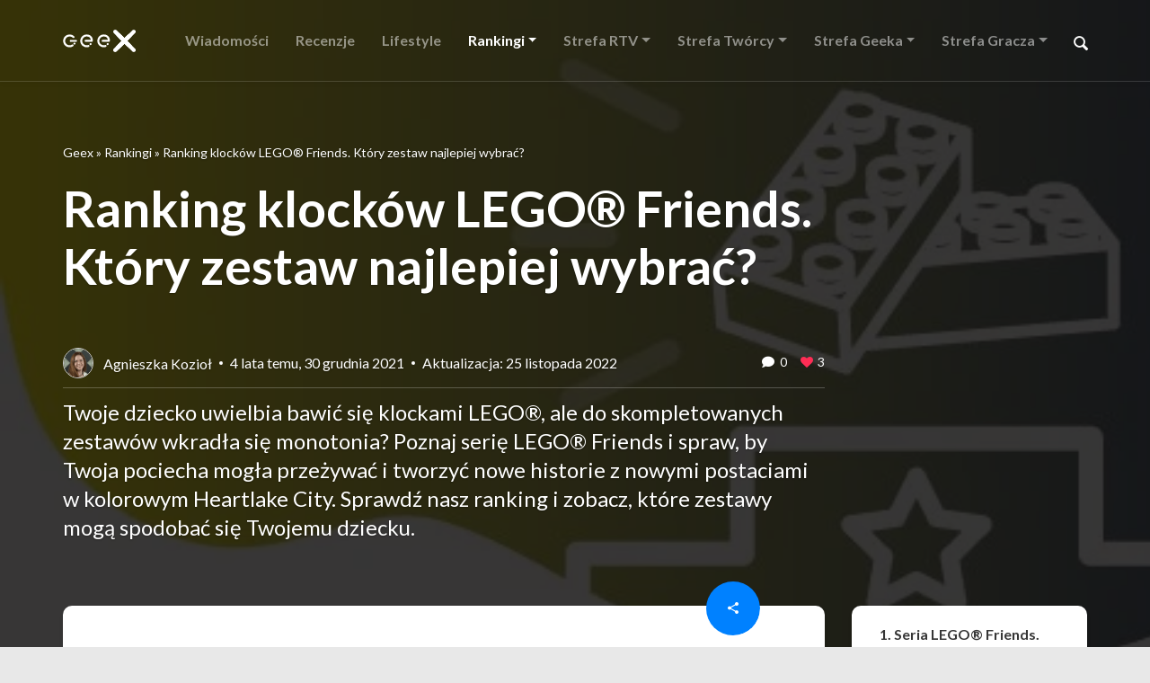

--- FILE ---
content_type: text/html; charset=UTF-8
request_url: https://geex.x-kom.pl/rankingi/ranking-klockow-lego-friends-ktory-zestaw-najlepiej-wybrac/
body_size: 23711
content:
<!-- This page is cached by the Hummingbird Performance plugin v3.4.2 - https://wordpress.org/plugins/hummingbird-performance/. --><!DOCTYPE html>
<html lang="pl">

    <head>
        <meta charset="UTF-8">
        
        <!-- Google Tag Manager -->
        <script>(function(w,d,s,l,i){w[l]=w[l]||[];w[l].push({'gtm.start':
        new Date().getTime(),event:'gtm.js'});var f=d.getElementsByTagName(s)[0],
        j=d.createElement(s),dl=l!='dataLayer'?'&l='+l:'';j.async=true;j.src=
        'https://www.googletagmanager.com/gtm.js?id='+i+dl;f.parentNode.insertBefore(j,f);
        })(window,document,'script','dataLayer','GTM-TN7KKD7');</script>
        <!-- End Google Tag Manager -->
    
<style id="reCAPTCHA-style" >.google-recaptcha-container{display:block;clear:both;}
.google-recaptcha-container iframe{margin:0;}
.google-recaptcha-container .plugin-credits a{text-decoration:underline;}</style>
<meta name='robots' content='index, follow, max-image-preview:large, max-snippet:-1, max-video-preview:-1' />

	<!-- This site is optimized with the Yoast SEO plugin v20.5 - https://yoast.com/wordpress/plugins/seo/ -->
	<title>Jaki zestaw LEGO Friends wybrać. Ranking &ndash; Geex</title>
	<meta name="description" content="Chcesz urozmaicić kolekcję LEGO Twojego dziecka? Postaw na kolorowe miasteczko Heartlake, które zbudujecie dzięki zestawom LEGO Friends." />
	<link rel="canonical" href="https://geex.x-kom.pl/rankingi/ranking-klockow-lego-friends-ktory-zestaw-najlepiej-wybrac/" />
	<meta property="og:locale" content="pl_PL" />
	<meta property="og:type" content="article" />
	<meta property="og:title" content="Jaki zestaw LEGO Friends wybrać. Ranking &ndash; Geex" />
	<meta property="og:description" content="Chcesz urozmaicić kolekcję LEGO Twojego dziecka? Postaw na kolorowe miasteczko Heartlake, które zbudujecie dzięki zestawom LEGO Friends." />
	<meta property="og:url" content="https://geex.x-kom.pl/rankingi/ranking-klockow-lego-friends-ktory-zestaw-najlepiej-wybrac/" />
	<meta property="og:site_name" content="Geex" />
	<meta property="article:publisher" content="https://www.facebook.com/xkompl/" />
	<meta property="article:modified_time" content="2022-11-25T14:52:02+00:00" />
	<meta property="og:image" content="https://geex.x-kom.pl/wp-content/uploads/2021/11/klocki-4.jpg" />
	<meta property="og:image:width" content="750" />
	<meta property="og:image:height" content="280" />
	<meta property="og:image:type" content="image/jpeg" />
	<meta name="twitter:card" content="summary_large_image" />
	<meta name="twitter:label1" content="Szacowany czas czytania" />
	<meta name="twitter:data1" content="5 minut" />
	<script type="application/ld+json" class="yoast-schema-graph">{"@context":"https://schema.org","@graph":[{"@type":"WebPage","@id":"https://geex.x-kom.pl/rankingi/ranking-klockow-lego-friends-ktory-zestaw-najlepiej-wybrac/","url":"https://geex.x-kom.pl/rankingi/ranking-klockow-lego-friends-ktory-zestaw-najlepiej-wybrac/","name":"Jaki zestaw LEGO Friends wybrać. Ranking &ndash; Geex","isPartOf":{"@id":"https://geex.x-kom.pl/#website"},"primaryImageOfPage":{"@id":"https://geex.x-kom.pl/rankingi/ranking-klockow-lego-friends-ktory-zestaw-najlepiej-wybrac/#primaryimage"},"image":{"@id":"https://geex.x-kom.pl/rankingi/ranking-klockow-lego-friends-ktory-zestaw-najlepiej-wybrac/#primaryimage"},"thumbnailUrl":"https://geex.x-kom.pl/wp-content/uploads/2021/11/klocki-4.jpg","datePublished":"2021-12-30T14:12:11+00:00","dateModified":"2022-11-25T14:52:02+00:00","description":"Chcesz urozmaicić kolekcję LEGO Twojego dziecka? Postaw na kolorowe miasteczko Heartlake, które zbudujecie dzięki zestawom LEGO Friends.","breadcrumb":{"@id":"https://geex.x-kom.pl/rankingi/ranking-klockow-lego-friends-ktory-zestaw-najlepiej-wybrac/#breadcrumb"},"inLanguage":"pl-PL","potentialAction":[{"@type":"ReadAction","target":["https://geex.x-kom.pl/rankingi/ranking-klockow-lego-friends-ktory-zestaw-najlepiej-wybrac/"]}]},{"@type":"ImageObject","inLanguage":"pl-PL","@id":"https://geex.x-kom.pl/rankingi/ranking-klockow-lego-friends-ktory-zestaw-najlepiej-wybrac/#primaryimage","url":"https://geex.x-kom.pl/wp-content/uploads/2021/11/klocki-4.jpg","contentUrl":"https://geex.x-kom.pl/wp-content/uploads/2021/11/klocki-4.jpg","width":750,"height":280,"caption":"klocki Lego"},{"@type":"BreadcrumbList","@id":"https://geex.x-kom.pl/rankingi/ranking-klockow-lego-friends-ktory-zestaw-najlepiej-wybrac/#breadcrumb","itemListElement":[{"@type":"ListItem","position":1,"name":"Geex","item":"https://geex.x-kom.pl/"},{"@type":"ListItem","position":2,"name":"Rankingi","item":"https://geex.x-kom.pl/rankingi/"},{"@type":"ListItem","position":3,"name":"Ranking klocków LEGO® Friends. Który zestaw najlepiej wybrać?"}]},{"@type":"WebSite","@id":"https://geex.x-kom.pl/#website","url":"https://geex.x-kom.pl/","name":"Geex","description":"Recenzje technologii. Technologia po prostu.","publisher":{"@id":"https://geex.x-kom.pl/#organization"},"potentialAction":[{"@type":"SearchAction","target":{"@type":"EntryPoint","urlTemplate":"https://geex.x-kom.pl/?s={search_term_string}"},"query-input":"required name=search_term_string"}],"inLanguage":"pl-PL"},{"@type":"Organization","@id":"https://geex.x-kom.pl/#organization","name":"x-kom sp. z o.o.","url":"https://geex.x-kom.pl/","logo":{"@type":"ImageObject","inLanguage":"pl-PL","@id":"https://geex.x-kom.pl/#/schema/logo/image/","url":"https://geex.x-kom.pl/wp-content/uploads/2018/12/x-kom-logo.svg","contentUrl":"https://geex.x-kom.pl/wp-content/uploads/2018/12/x-kom-logo.svg","width":183.72139,"height":50.000005,"caption":"x-kom sp. z o.o."},"image":{"@id":"https://geex.x-kom.pl/#/schema/logo/image/"},"sameAs":["https://www.facebook.com/xkompl/"]}]}</script>
	<!-- / Yoast SEO plugin. -->


<link rel='dns-prefetch' href='//www.google.com' />
<script type="text/javascript">
window._wpemojiSettings = {"baseUrl":"https:\/\/s.w.org\/images\/core\/emoji\/14.0.0\/72x72\/","ext":".png","svgUrl":"https:\/\/s.w.org\/images\/core\/emoji\/14.0.0\/svg\/","svgExt":".svg","source":{"wpemoji":"https:\/\/geex.x-kom.pl\/wp-includes\/js\/wp-emoji.js","twemoji":"https:\/\/geex.x-kom.pl\/wp-includes\/js\/twemoji.js"}};
/**
 * @output wp-includes/js/wp-emoji-loader.js
 */

( function( window, document, settings ) {
	var src, ready, ii, tests;

	// Create a canvas element for testing native browser support of emoji.
	var canvas = document.createElement( 'canvas' );
	var context = canvas.getContext && canvas.getContext( '2d' );

	/**
	 * Checks if two sets of Emoji characters render the same visually.
	 *
	 * @since 4.9.0
	 *
	 * @private
	 *
	 * @param {string} set1 Set of Emoji to test.
	 * @param {string} set2 Set of Emoji to test.
	 *
	 * @return {boolean} True if the two sets render the same.
	 */
	function emojiSetsRenderIdentically( set1, set2 ) {
		// Cleanup from previous test.
		context.clearRect( 0, 0, canvas.width, canvas.height );
		context.fillText( set1, 0, 0 );
		var rendered1 = canvas.toDataURL();

		// Cleanup from previous test.
		context.clearRect( 0, 0, canvas.width, canvas.height );
		context.fillText( set2, 0, 0 );
		var rendered2 = canvas.toDataURL();

		return rendered1 === rendered2;
	}

	/**
	 * Determines if the browser properly renders Emoji that Twemoji can supplement.
	 *
	 * @since 4.2.0
	 *
	 * @private
	 *
	 * @param {string} type Whether to test for support of "flag" or "emoji".
	 *
	 * @return {boolean} True if the browser can render emoji, false if it cannot.
	 */
	function browserSupportsEmoji( type ) {
		var isIdentical;

		if ( ! context || ! context.fillText ) {
			return false;
		}

		/*
		 * Chrome on OS X added native emoji rendering in M41. Unfortunately,
		 * it doesn't work when the font is bolder than 500 weight. So, we
		 * check for bold rendering support to avoid invisible emoji in Chrome.
		 */
		context.textBaseline = 'top';
		context.font = '600 32px Arial';

		switch ( type ) {
			case 'flag':
				/*
				 * Test for Transgender flag compatibility. Added in Unicode 13.
				 *
				 * To test for support, we try to render it, and compare the rendering to how it would look if
				 * the browser doesn't render it correctly (white flag emoji + transgender symbol).
				 */
				isIdentical = emojiSetsRenderIdentically(
					'\uD83C\uDFF3\uFE0F\u200D\u26A7\uFE0F', // as a zero-width joiner sequence
					'\uD83C\uDFF3\uFE0F\u200B\u26A7\uFE0F'  // separated by a zero-width space
				);

				if ( isIdentical ) {
					return false;
				}

				/*
				 * Test for UN flag compatibility. This is the least supported of the letter locale flags,
				 * so gives us an easy test for full support.
				 *
				 * To test for support, we try to render it, and compare the rendering to how it would look if
				 * the browser doesn't render it correctly ([U] + [N]).
				 */
				isIdentical = emojiSetsRenderIdentically(
					'\uD83C\uDDFA\uD83C\uDDF3',       // as the sequence of two code points
					'\uD83C\uDDFA\u200B\uD83C\uDDF3'  // as the two code points separated by a zero-width space
				);

				if ( isIdentical ) {
					return false;
				}

				/*
				 * Test for English flag compatibility. England is a country in the United Kingdom, it
				 * does not have a two letter locale code but rather a five letter sub-division code.
				 *
				 * To test for support, we try to render it, and compare the rendering to how it would look if
				 * the browser doesn't render it correctly (black flag emoji + [G] + [B] + [E] + [N] + [G]).
				 */
				isIdentical = emojiSetsRenderIdentically(
					// as the flag sequence
					'\uD83C\uDFF4\uDB40\uDC67\uDB40\uDC62\uDB40\uDC65\uDB40\uDC6E\uDB40\uDC67\uDB40\uDC7F',
					// with each code point separated by a zero-width space
					'\uD83C\uDFF4\u200B\uDB40\uDC67\u200B\uDB40\uDC62\u200B\uDB40\uDC65\u200B\uDB40\uDC6E\u200B\uDB40\uDC67\u200B\uDB40\uDC7F'
				);

				return ! isIdentical;
			case 'emoji':
				/*
				 * Why can't we be friends? Everyone can now shake hands in emoji, regardless of skin tone!
				 *
				 * To test for Emoji 14.0 support, try to render a new emoji: Handshake: Light Skin Tone, Dark Skin Tone.
				 *
				 * The Handshake: Light Skin Tone, Dark Skin Tone emoji is a ZWJ sequence combining 🫱 Rightwards Hand,
				 * 🏻 Light Skin Tone, a Zero Width Joiner, 🫲 Leftwards Hand, and 🏿 Dark Skin Tone.
				 *
				 * 0x1FAF1 == Rightwards Hand
				 * 0x1F3FB == Light Skin Tone
				 * 0x200D == Zero-Width Joiner (ZWJ) that links the code points for the new emoji or
				 * 0x200B == Zero-Width Space (ZWS) that is rendered for clients not supporting the new emoji.
				 * 0x1FAF2 == Leftwards Hand
				 * 0x1F3FF == Dark Skin Tone.
				 *
				 * When updating this test for future Emoji releases, ensure that individual emoji that make up the
				 * sequence come from older emoji standards.
				 */
				isIdentical = emojiSetsRenderIdentically(
					'\uD83E\uDEF1\uD83C\uDFFB\u200D\uD83E\uDEF2\uD83C\uDFFF', // as the zero-width joiner sequence
					'\uD83E\uDEF1\uD83C\uDFFB\u200B\uD83E\uDEF2\uD83C\uDFFF'  // separated by a zero-width space
				);

				return ! isIdentical;
		}

		return false;
	}

	/**
	 * Adds a script to the head of the document.
	 *
	 * @ignore
	 *
	 * @since 4.2.0
	 *
	 * @param {Object} src The url where the script is located.
	 * @return {void}
	 */
	function addScript( src ) {
		var script = document.createElement( 'script' );

		script.src = src;
		script.defer = script.type = 'text/javascript';
		document.getElementsByTagName( 'head' )[0].appendChild( script );
	}

	tests = Array( 'flag', 'emoji' );

	settings.supports = {
		everything: true,
		everythingExceptFlag: true
	};

	/*
	 * Tests the browser support for flag emojis and other emojis, and adjusts the
	 * support settings accordingly.
	 */
	for( ii = 0; ii < tests.length; ii++ ) {
		settings.supports[ tests[ ii ] ] = browserSupportsEmoji( tests[ ii ] );

		settings.supports.everything = settings.supports.everything && settings.supports[ tests[ ii ] ];

		if ( 'flag' !== tests[ ii ] ) {
			settings.supports.everythingExceptFlag = settings.supports.everythingExceptFlag && settings.supports[ tests[ ii ] ];
		}
	}

	settings.supports.everythingExceptFlag = settings.supports.everythingExceptFlag && ! settings.supports.flag;

	// Sets DOMReady to false and assigns a ready function to settings.
	settings.DOMReady = false;
	settings.readyCallback = function() {
		settings.DOMReady = true;
	};

	// When the browser can not render everything we need to load a polyfill.
	if ( ! settings.supports.everything ) {
		ready = function() {
			settings.readyCallback();
		};

		/*
		 * Cross-browser version of adding a dom ready event.
		 */
		if ( document.addEventListener ) {
			document.addEventListener( 'DOMContentLoaded', ready, false );
			window.addEventListener( 'load', ready, false );
		} else {
			window.attachEvent( 'onload', ready );
			document.attachEvent( 'onreadystatechange', function() {
				if ( 'complete' === document.readyState ) {
					settings.readyCallback();
				}
			} );
		}

		src = settings.source || {};

		if ( src.concatemoji ) {
			addScript( src.concatemoji );
		} else if ( src.wpemoji && src.twemoji ) {
			addScript( src.twemoji );
			addScript( src.wpemoji );
		}
	}

} )( window, document, window._wpemojiSettings );
</script>
<style type="text/css">
img.wp-smiley,
img.emoji {
	display: inline !important;
	border: none !important;
	box-shadow: none !important;
	height: 1em !important;
	width: 1em !important;
	margin: 0 0.07em !important;
	vertical-align: -0.1em !important;
	background: none !important;
	padding: 0 !important;
}
</style>
	<link rel='stylesheet' id='wp-block-library-css' href='https://geex.x-kom.pl/wp-includes/css/dist/block-library/style.css' type='text/css' media='all' />
<style id='wp-block-library-theme-inline-css' type='text/css'>
.wp-block-audio figcaption{
  color:#555;
  font-size:13px;
  text-align:center;
}
.is-dark-theme .wp-block-audio figcaption{
  color:hsla(0,0%,100%,.65);
}

.wp-block-audio{
  margin:0 0 1em;
}

.wp-block-code{
  border:1px solid #ccc;
  border-radius:4px;
  font-family:Menlo,Consolas,monaco,monospace;
  padding:.8em 1em;
}

.wp-block-embed figcaption{
  color:#555;
  font-size:13px;
  text-align:center;
}
.is-dark-theme .wp-block-embed figcaption{
  color:hsla(0,0%,100%,.65);
}

.wp-block-embed{
  margin:0 0 1em;
}

.blocks-gallery-caption{
  color:#555;
  font-size:13px;
  text-align:center;
}
.is-dark-theme .blocks-gallery-caption{
  color:hsla(0,0%,100%,.65);
}

.wp-block-image figcaption{
  color:#555;
  font-size:13px;
  text-align:center;
}
.is-dark-theme .wp-block-image figcaption{
  color:hsla(0,0%,100%,.65);
}

.wp-block-image{
  margin:0 0 1em;
}

.wp-block-pullquote{
  border-bottom:4px solid;
  border-top:4px solid;
  color:currentColor;
  margin-bottom:1.75em;
}
.wp-block-pullquote cite,.wp-block-pullquote footer,.wp-block-pullquote__citation{
  color:currentColor;
  font-size:.8125em;
  font-style:normal;
  text-transform:uppercase;
}

.wp-block-quote{
  border-left:.25em solid;
  margin:0 0 1.75em;
  padding-left:1em;
}
.wp-block-quote cite,.wp-block-quote footer{
  color:currentColor;
  font-size:.8125em;
  font-style:normal;
  position:relative;
}
.wp-block-quote.has-text-align-right{
  border-left:none;
  border-right:.25em solid;
  padding-left:0;
  padding-right:1em;
}
.wp-block-quote.has-text-align-center{
  border:none;
  padding-left:0;
}
.wp-block-quote.is-large,.wp-block-quote.is-style-large,.wp-block-quote.is-style-plain{
  border:none;
}

.wp-block-search .wp-block-search__label{
  font-weight:700;
}

.wp-block-search__button{
  border:1px solid #ccc;
  padding:.375em .625em;
}

:where(.wp-block-group.has-background){
  padding:1.25em 2.375em;
}

.wp-block-separator.has-css-opacity{
  opacity:.4;
}

.wp-block-separator{
  border:none;
  border-bottom:2px solid;
  margin-left:auto;
  margin-right:auto;
}
.wp-block-separator.has-alpha-channel-opacity{
  opacity:1;
}
.wp-block-separator:not(.is-style-wide):not(.is-style-dots){
  width:100px;
}
.wp-block-separator.has-background:not(.is-style-dots){
  border-bottom:none;
  height:1px;
}
.wp-block-separator.has-background:not(.is-style-wide):not(.is-style-dots){
  height:2px;
}

.wp-block-table{
  margin:0 0 1em;
}
.wp-block-table td,.wp-block-table th{
  word-break:normal;
}
.wp-block-table figcaption{
  color:#555;
  font-size:13px;
  text-align:center;
}
.is-dark-theme .wp-block-table figcaption{
  color:hsla(0,0%,100%,.65);
}

.wp-block-video figcaption{
  color:#555;
  font-size:13px;
  text-align:center;
}
.is-dark-theme .wp-block-video figcaption{
  color:hsla(0,0%,100%,.65);
}

.wp-block-video{
  margin:0 0 1em;
}

.wp-block-template-part.has-background{
  margin-bottom:0;
  margin-top:0;
  padding:1.25em 2.375em;
}
</style>
<style id='safe-svg-svg-icon-style-inline-css' type='text/css'>
.safe-svg-cover .safe-svg-inside{display:inline-block;max-width:100%}.safe-svg-cover svg{height:100%;max-height:100%;max-width:100%;width:100%}

</style>
<link rel='stylesheet' id='mpp_gutenberg-css' href='https://geex.x-kom.pl/wp-content/plugins/metronet-profile-picture/dist/blocks.style.build.css' type='text/css' media='all' />
<link rel='stylesheet' id='classic-theme-styles-css' href='https://geex.x-kom.pl/wp-includes/css/classic-themes.css' type='text/css' media='all' />
<style id='global-styles-inline-css' type='text/css'>
body{--wp--preset--color--black: #000000;--wp--preset--color--cyan-bluish-gray: #abb8c3;--wp--preset--color--white: #ffffff;--wp--preset--color--pale-pink: #f78da7;--wp--preset--color--vivid-red: #cf2e2e;--wp--preset--color--luminous-vivid-orange: #ff6900;--wp--preset--color--luminous-vivid-amber: #fcb900;--wp--preset--color--light-green-cyan: #7bdcb5;--wp--preset--color--vivid-green-cyan: #00d084;--wp--preset--color--pale-cyan-blue: #8ed1fc;--wp--preset--color--vivid-cyan-blue: #0693e3;--wp--preset--color--vivid-purple: #9b51e0;--wp--preset--gradient--vivid-cyan-blue-to-vivid-purple: linear-gradient(135deg,rgba(6,147,227,1) 0%,rgb(155,81,224) 100%);--wp--preset--gradient--light-green-cyan-to-vivid-green-cyan: linear-gradient(135deg,rgb(122,220,180) 0%,rgb(0,208,130) 100%);--wp--preset--gradient--luminous-vivid-amber-to-luminous-vivid-orange: linear-gradient(135deg,rgba(252,185,0,1) 0%,rgba(255,105,0,1) 100%);--wp--preset--gradient--luminous-vivid-orange-to-vivid-red: linear-gradient(135deg,rgba(255,105,0,1) 0%,rgb(207,46,46) 100%);--wp--preset--gradient--very-light-gray-to-cyan-bluish-gray: linear-gradient(135deg,rgb(238,238,238) 0%,rgb(169,184,195) 100%);--wp--preset--gradient--cool-to-warm-spectrum: linear-gradient(135deg,rgb(74,234,220) 0%,rgb(151,120,209) 20%,rgb(207,42,186) 40%,rgb(238,44,130) 60%,rgb(251,105,98) 80%,rgb(254,248,76) 100%);--wp--preset--gradient--blush-light-purple: linear-gradient(135deg,rgb(255,206,236) 0%,rgb(152,150,240) 100%);--wp--preset--gradient--blush-bordeaux: linear-gradient(135deg,rgb(254,205,165) 0%,rgb(254,45,45) 50%,rgb(107,0,62) 100%);--wp--preset--gradient--luminous-dusk: linear-gradient(135deg,rgb(255,203,112) 0%,rgb(199,81,192) 50%,rgb(65,88,208) 100%);--wp--preset--gradient--pale-ocean: linear-gradient(135deg,rgb(255,245,203) 0%,rgb(182,227,212) 50%,rgb(51,167,181) 100%);--wp--preset--gradient--electric-grass: linear-gradient(135deg,rgb(202,248,128) 0%,rgb(113,206,126) 100%);--wp--preset--gradient--midnight: linear-gradient(135deg,rgb(2,3,129) 0%,rgb(40,116,252) 100%);--wp--preset--duotone--dark-grayscale: url('#wp-duotone-dark-grayscale');--wp--preset--duotone--grayscale: url('#wp-duotone-grayscale');--wp--preset--duotone--purple-yellow: url('#wp-duotone-purple-yellow');--wp--preset--duotone--blue-red: url('#wp-duotone-blue-red');--wp--preset--duotone--midnight: url('#wp-duotone-midnight');--wp--preset--duotone--magenta-yellow: url('#wp-duotone-magenta-yellow');--wp--preset--duotone--purple-green: url('#wp-duotone-purple-green');--wp--preset--duotone--blue-orange: url('#wp-duotone-blue-orange');--wp--preset--font-size--small: 13px;--wp--preset--font-size--medium: 20px;--wp--preset--font-size--large: 36px;--wp--preset--font-size--x-large: 42px;--wp--preset--spacing--20: 0.44rem;--wp--preset--spacing--30: 0.67rem;--wp--preset--spacing--40: 1rem;--wp--preset--spacing--50: 1.5rem;--wp--preset--spacing--60: 2.25rem;--wp--preset--spacing--70: 3.38rem;--wp--preset--spacing--80: 5.06rem;--wp--preset--shadow--natural: 6px 6px 9px rgba(0, 0, 0, 0.2);--wp--preset--shadow--deep: 12px 12px 50px rgba(0, 0, 0, 0.4);--wp--preset--shadow--sharp: 6px 6px 0px rgba(0, 0, 0, 0.2);--wp--preset--shadow--outlined: 6px 6px 0px -3px rgba(255, 255, 255, 1), 6px 6px rgba(0, 0, 0, 1);--wp--preset--shadow--crisp: 6px 6px 0px rgba(0, 0, 0, 1);}:where(.is-layout-flex){gap: 0.5em;}body .is-layout-flow > .alignleft{float: left;margin-inline-start: 0;margin-inline-end: 2em;}body .is-layout-flow > .alignright{float: right;margin-inline-start: 2em;margin-inline-end: 0;}body .is-layout-flow > .aligncenter{margin-left: auto !important;margin-right: auto !important;}body .is-layout-constrained > .alignleft{float: left;margin-inline-start: 0;margin-inline-end: 2em;}body .is-layout-constrained > .alignright{float: right;margin-inline-start: 2em;margin-inline-end: 0;}body .is-layout-constrained > .aligncenter{margin-left: auto !important;margin-right: auto !important;}body .is-layout-constrained > :where(:not(.alignleft):not(.alignright):not(.alignfull)){max-width: var(--wp--style--global--content-size);margin-left: auto !important;margin-right: auto !important;}body .is-layout-constrained > .alignwide{max-width: var(--wp--style--global--wide-size);}body .is-layout-flex{display: flex;}body .is-layout-flex{flex-wrap: wrap;align-items: center;}body .is-layout-flex > *{margin: 0;}:where(.wp-block-columns.is-layout-flex){gap: 2em;}.has-black-color{color: var(--wp--preset--color--black) !important;}.has-cyan-bluish-gray-color{color: var(--wp--preset--color--cyan-bluish-gray) !important;}.has-white-color{color: var(--wp--preset--color--white) !important;}.has-pale-pink-color{color: var(--wp--preset--color--pale-pink) !important;}.has-vivid-red-color{color: var(--wp--preset--color--vivid-red) !important;}.has-luminous-vivid-orange-color{color: var(--wp--preset--color--luminous-vivid-orange) !important;}.has-luminous-vivid-amber-color{color: var(--wp--preset--color--luminous-vivid-amber) !important;}.has-light-green-cyan-color{color: var(--wp--preset--color--light-green-cyan) !important;}.has-vivid-green-cyan-color{color: var(--wp--preset--color--vivid-green-cyan) !important;}.has-pale-cyan-blue-color{color: var(--wp--preset--color--pale-cyan-blue) !important;}.has-vivid-cyan-blue-color{color: var(--wp--preset--color--vivid-cyan-blue) !important;}.has-vivid-purple-color{color: var(--wp--preset--color--vivid-purple) !important;}.has-black-background-color{background-color: var(--wp--preset--color--black) !important;}.has-cyan-bluish-gray-background-color{background-color: var(--wp--preset--color--cyan-bluish-gray) !important;}.has-white-background-color{background-color: var(--wp--preset--color--white) !important;}.has-pale-pink-background-color{background-color: var(--wp--preset--color--pale-pink) !important;}.has-vivid-red-background-color{background-color: var(--wp--preset--color--vivid-red) !important;}.has-luminous-vivid-orange-background-color{background-color: var(--wp--preset--color--luminous-vivid-orange) !important;}.has-luminous-vivid-amber-background-color{background-color: var(--wp--preset--color--luminous-vivid-amber) !important;}.has-light-green-cyan-background-color{background-color: var(--wp--preset--color--light-green-cyan) !important;}.has-vivid-green-cyan-background-color{background-color: var(--wp--preset--color--vivid-green-cyan) !important;}.has-pale-cyan-blue-background-color{background-color: var(--wp--preset--color--pale-cyan-blue) !important;}.has-vivid-cyan-blue-background-color{background-color: var(--wp--preset--color--vivid-cyan-blue) !important;}.has-vivid-purple-background-color{background-color: var(--wp--preset--color--vivid-purple) !important;}.has-black-border-color{border-color: var(--wp--preset--color--black) !important;}.has-cyan-bluish-gray-border-color{border-color: var(--wp--preset--color--cyan-bluish-gray) !important;}.has-white-border-color{border-color: var(--wp--preset--color--white) !important;}.has-pale-pink-border-color{border-color: var(--wp--preset--color--pale-pink) !important;}.has-vivid-red-border-color{border-color: var(--wp--preset--color--vivid-red) !important;}.has-luminous-vivid-orange-border-color{border-color: var(--wp--preset--color--luminous-vivid-orange) !important;}.has-luminous-vivid-amber-border-color{border-color: var(--wp--preset--color--luminous-vivid-amber) !important;}.has-light-green-cyan-border-color{border-color: var(--wp--preset--color--light-green-cyan) !important;}.has-vivid-green-cyan-border-color{border-color: var(--wp--preset--color--vivid-green-cyan) !important;}.has-pale-cyan-blue-border-color{border-color: var(--wp--preset--color--pale-cyan-blue) !important;}.has-vivid-cyan-blue-border-color{border-color: var(--wp--preset--color--vivid-cyan-blue) !important;}.has-vivid-purple-border-color{border-color: var(--wp--preset--color--vivid-purple) !important;}.has-vivid-cyan-blue-to-vivid-purple-gradient-background{background: var(--wp--preset--gradient--vivid-cyan-blue-to-vivid-purple) !important;}.has-light-green-cyan-to-vivid-green-cyan-gradient-background{background: var(--wp--preset--gradient--light-green-cyan-to-vivid-green-cyan) !important;}.has-luminous-vivid-amber-to-luminous-vivid-orange-gradient-background{background: var(--wp--preset--gradient--luminous-vivid-amber-to-luminous-vivid-orange) !important;}.has-luminous-vivid-orange-to-vivid-red-gradient-background{background: var(--wp--preset--gradient--luminous-vivid-orange-to-vivid-red) !important;}.has-very-light-gray-to-cyan-bluish-gray-gradient-background{background: var(--wp--preset--gradient--very-light-gray-to-cyan-bluish-gray) !important;}.has-cool-to-warm-spectrum-gradient-background{background: var(--wp--preset--gradient--cool-to-warm-spectrum) !important;}.has-blush-light-purple-gradient-background{background: var(--wp--preset--gradient--blush-light-purple) !important;}.has-blush-bordeaux-gradient-background{background: var(--wp--preset--gradient--blush-bordeaux) !important;}.has-luminous-dusk-gradient-background{background: var(--wp--preset--gradient--luminous-dusk) !important;}.has-pale-ocean-gradient-background{background: var(--wp--preset--gradient--pale-ocean) !important;}.has-electric-grass-gradient-background{background: var(--wp--preset--gradient--electric-grass) !important;}.has-midnight-gradient-background{background: var(--wp--preset--gradient--midnight) !important;}.has-small-font-size{font-size: var(--wp--preset--font-size--small) !important;}.has-medium-font-size{font-size: var(--wp--preset--font-size--medium) !important;}.has-large-font-size{font-size: var(--wp--preset--font-size--large) !important;}.has-x-large-font-size{font-size: var(--wp--preset--font-size--x-large) !important;}
.wp-block-navigation a:where(:not(.wp-element-button)){color: inherit;}
:where(.wp-block-columns.is-layout-flex){gap: 2em;}
.wp-block-pullquote{font-size: 1.5em;line-height: 1.6;}
</style>
<link rel='stylesheet' id='nv-validation-style-css' href='https://geex.x-kom.pl/wp-content/plugins/comment-form-js-validation/includes/public/css/nv-validation.css' type='text/css' media='all' />
<link rel='stylesheet' id='cld-font-awesome-css' href='https://geex.x-kom.pl/wp-content/plugins/comments-like-dislike/css/fontawesome/css/all.min.css' type='text/css' media='all' />
<link rel='stylesheet' id='cld-frontend-css' href='https://geex.x-kom.pl/wp-content/plugins/comments-like-dislike/css/cld-frontend.css' type='text/css' media='all' />
<link rel='stylesheet' id='quiz-maker-css' href='https://geex.x-kom.pl/wp-content/plugins/quiz-maker/public/css/quiz-maker-public.css' type='text/css' media='all' />
<link rel='stylesheet' id='wp-pagenavi-css' href='https://geex.x-kom.pl/wp-content/plugins/wp-pagenavi/pagenavi-css.css' type='text/css' media='all' />
<link rel='stylesheet' id='dashicons-css' href='https://geex.x-kom.pl/wp-includes/css/dashicons.css' type='text/css' media='all' />
<link rel='stylesheet' id='style-css' href='https://geex.x-kom.pl/wp-content/themes/xkom/assets/css/bundle.css?ver=6.2.8' type='text/css' media='all' />
<link rel='stylesheet' id='griwpc-recaptcha-style-css' href='https://geex.x-kom.pl/wp-content/plugins/recaptcha-in-wp-comments-form/css/recaptcha.css' type='text/css' media='all' />
<style id='griwpc-recaptcha-style-inline-css' type='text/css'>
.google-recaptcha-container{display:block;clear:both;}
.google-recaptcha-container iframe{margin:0;}
.google-recaptcha-container .plugin-credits a{text-decoration:underline;}
</style>
<link rel='stylesheet' id='elementor-icons-css' href='https://geex.x-kom.pl/wp-content/plugins/elementor/assets/lib/eicons/css/elementor-icons.css' type='text/css' media='all' />
<link rel='stylesheet' id='elementor-frontend-legacy-css' href='https://geex.x-kom.pl/wp-content/plugins/elementor/assets/css/frontend-legacy.css' type='text/css' media='all' />
<link rel='stylesheet' id='elementor-frontend-css' href='https://geex.x-kom.pl/wp-content/plugins/elementor/assets/css/frontend.css' type='text/css' media='all' />
<link rel='stylesheet' id='swiper-css' href='https://geex.x-kom.pl/wp-content/plugins/elementor/assets/lib/swiper/css/swiper.css' type='text/css' media='all' />
<link rel='stylesheet' id='elementor-post-125975-css' href='https://geex.x-kom.pl/wp-content/uploads/elementor/css/post-125975.css' type='text/css' media='all' />
<link rel='stylesheet' id='font-awesome-5-all-css' href='https://geex.x-kom.pl/wp-content/plugins/elementor/assets/lib/font-awesome/css/all.css' type='text/css' media='all' />
<link rel='stylesheet' id='font-awesome-4-shim-css' href='https://geex.x-kom.pl/wp-content/plugins/elementor/assets/lib/font-awesome/css/v4-shims.css' type='text/css' media='all' />
<link rel='stylesheet' id='elementor-post-183781-css' href='https://geex.x-kom.pl/wp-content/uploads/elementor/css/post-183781.css' type='text/css' media='all' />
<link rel='stylesheet' id='quiz-maker-admin-css' href='https://geex.x-kom.pl/wp-content/plugins/quiz-maker/admin/css/admin.css' type='text/css' media='all' />
<link rel='stylesheet' id='google-fonts-1-css' href='https://fonts.googleapis.com/css?family=Roboto%3A100%2C100italic%2C200%2C200italic%2C300%2C300italic%2C400%2C400italic%2C500%2C500italic%2C600%2C600italic%2C700%2C700italic%2C800%2C800italic%2C900%2C900italic%7CRoboto+Slab%3A100%2C100italic%2C200%2C200italic%2C300%2C300italic%2C400%2C400italic%2C500%2C500italic%2C600%2C600italic%2C700%2C700italic%2C800%2C800italic%2C900%2C900italic&#038;display=auto&#038;subset=latin-ext' type='text/css' media='all' />
<link rel="preconnect" href="https://fonts.gstatic.com/" crossorigin><script type='text/javascript' src='https://geex.x-kom.pl/wp-includes/js/jquery/jquery.js' id='jquery-core-js'></script>
<script type='text/javascript' src='https://geex.x-kom.pl/wp-includes/js/jquery/jquery-migrate.js' id='jquery-migrate-js'></script>
<script type='text/javascript' id='cld-frontend-js-extra'>
/* <![CDATA[ */
var cld_js_object = {"admin_ajax_url":"https:\/\/geex.x-kom.pl\/wp-admin\/admin-ajax.php","admin_ajax_nonce":"63b76f14eb"};
/* ]]> */
</script>
<script type='text/javascript' src='https://geex.x-kom.pl/wp-content/plugins/comments-like-dislike/js/cld-frontend.js' id='cld-frontend-js'></script>
<script type='text/javascript' id='love-js-extra'>
/* <![CDATA[ */
var love_me = {"url":"https:\/\/geex.x-kom.pl\/wp-admin\/admin-ajax.php","nonce":"491866b838"};
/* ]]> */
</script>
<script type='text/javascript' src='https://geex.x-kom.pl/wp-content/plugins/love-me/love.js' id='love-js'></script>
<script type='text/javascript' src='https://geex.x-kom.pl/wp-content/plugins/elementor/assets/lib/font-awesome/js/v4-shims.js' id='font-awesome-4-shim-js'></script>
<link rel="https://api.w.org/" href="https://geex.x-kom.pl/wp-json/" /><link rel="EditURI" type="application/rsd+xml" title="RSD" href="https://geex.x-kom.pl/xmlrpc.php?rsd" />
<link rel="wlwmanifest" type="application/wlwmanifest+xml" href="https://geex.x-kom.pl/wp-includes/wlwmanifest.xml" />
<link rel='shortlink' href='https://geex.x-kom.pl/?p=183781' />
<link rel="alternate" type="application/json+oembed" href="https://geex.x-kom.pl/wp-json/oembed/1.0/embed?url=https%3A%2F%2Fgeex.x-kom.pl%2Frankingi%2Franking-klockow-lego-friends-ktory-zestaw-najlepiej-wybrac%2F" />
<link rel="alternate" type="text/xml+oembed" href="https://geex.x-kom.pl/wp-json/oembed/1.0/embed?url=https%3A%2F%2Fgeex.x-kom.pl%2Frankingi%2Franking-klockow-lego-friends-ktory-zestaw-najlepiej-wybrac%2F&#038;format=xml" />
<style></style>		<script>
			document.documentElement.className = document.documentElement.className.replace( 'no-js', 'js' );
		</script>
				<style>
			.no-js img.lazyload { display: none; }
			figure.wp-block-image img.lazyloading { min-width: 150px; }
							.lazyload, .lazyloading { opacity: 0; }
				.lazyloaded {
					opacity: 1;
					transition: opacity 300ms;
					transition-delay: 0ms;
				}
					</style>
		<meta name="generator" content="Elementor 3.12.1; features: a11y_improvements, additional_custom_breakpoints; settings: css_print_method-external, google_font-enabled, font_display-auto">
<style type="text/css" id="custom-background-css">
body.custom-background { background-color: #f4f4f4; }
</style>
	<link rel="icon" href="https://geex.x-kom.pl/wp-content/uploads/2021/01/600px-X-kom-48x48.png" sizes="32x32" />
<link rel="icon" href="https://geex.x-kom.pl/wp-content/uploads/2021/01/600px-X-kom-230x230.png" sizes="192x192" />
<link rel="apple-touch-icon" href="https://geex.x-kom.pl/wp-content/uploads/2021/01/600px-X-kom-230x230.png" />
<meta name="msapplication-TileImage" content="https://geex.x-kom.pl/wp-content/uploads/2021/01/600px-X-kom-300x300.png" />
        <meta http-equiv="X-UA-Compatible" content="IE=edge">
        <meta name="viewport" content="width=device-width, initial-scale=1, minimum-scale=1">
        <meta http-equiv="content-language" content="pl">
        <!--[if IE ]><script type="text/javascript">window.location = "http://whatbrowser.org/";</script><![endif]-->
        <link rel="icon" href="https://geex.x-kom.pl/wp-content/themes/xkom/assets/img/favicon.ico" />
		
		<!--rv-->
		  <style amp-boilerplate>
				body{
					-webkit-animation:-amp-start 8s steps(1,end) 0s 1 normal both;
					-moz-animation:-amp-start 8s steps(1,end) 0s 1 normal both;
					-ms-animation:-amp-start 8s steps(1,end) 0s 1 normal both;
					animation:-amp-start 8s steps(1,end) 0s 1 normal both
					}
				@-webkit-keyframes-amp-start{from{visibility:hidden}to{visibility:visible}}
				@-moz-keyframes -amp-start{from{visibility:hidden}to{visibility:visible}}
				@-ms-keyframes -amp-start{from{visibility:hidden}to{visibility:visible}}
				@-o-keyframes -amp-start{from{visibility:hidden}to{visibility:visible}}
				@keyframes -amp-start{from{visibility:hidden}to{visibility:visible}}
		</style>
		<noscript>
			<style amp-boilerplate>
				body{
					-webkit-animation:none;
					-moz-animation:none;
					-ms-animation:none;
					animation:none
					}
			</style>
		</noscript>
		<script async src="https://cdn.ampproject.org/v0.js"></script>
		<script async custom-element="amp-ad" src="https://cdn.ampproject.org/v0/amp-ad-0.1.js"></script>
		<!--rve-->
		
		
<script async src="https://securepubads.g.doubleclick.net/tag/js/gpt.js"></script>
<script>
  window.googletag = window.googletag || {cmd: []};
  googletag.cmd.push(function() {
    googletag.defineSlot('/22141901828/portal-geex', ['fluid', [468, 60], [750, 300], [160, 600], [320, 100], [750, 100], [300, 600], [336, 280], [250, 250], [300, 250], [728, 90], [750, 200]], 'div-gpt-ad-1653555428993-0').addService(googletag.pubads());
    googletag.defineSlot('/22141901828/portal-geex/geex-search', [[750, 100], [950, 90], [980, 90], [728, 90], [960, 90], 'fluid', [970, 90]], 'div-gpt-ad-1655215278222-0').addService(googletag.pubads());
    googletag.defineSlot('/22141901828/portal-geex/portal-geex-post', [[160, 600], [250, 250]], 'div-gpt-ad-1655463842235-0').addService(googletag.pubads());
    googletag.defineSlot('/22141901828/portal-geex/1-z-3-special', [300, 600], 'div-gpt-ad-1666632671768-0').addService(googletag.pubads());
    googletag.defineSlot('/22141901828/portal-geex/2-z-3-special', [300, 600], 'div-gpt-ad-1666632744659-0').addService(googletag.pubads());
    googletag.defineSlot('/22141901828/portal-geex/3-z-3-special', [300, 600], 'div-gpt-ad-1666632797730-0').addService(googletag.pubads());
    googletag.defineSlot('/22141901828/portal-geex/article-001', [300, 250], 'div-gpt-ad-1666356745375-0').addService(googletag.pubads());
    googletag.defineSlot('/22141901828/portal-geex/author-001', [300, 250], 'div-gpt-ad-1666357187323-0').addService(googletag.pubads());
    googletag.defineSlot('/22141901828/portal-geex/article-002', [300, 250], 'div-gpt-ad-1666357850284-0').addService(googletag.pubads());
    googletag.defineSlot('/22141901828/portal-geex/Main-page-001', [970, 90], 'div-gpt-ad-1666634153349-0').addService(googletag.pubads());
    googletag.defineSlot('/22141901828/portal-geex/Main-page-002', [300, 250], 'div-gpt-ad-1666634560775-0').addService(googletag.pubads());
    googletag.pubads().enableSingleRequest();
    googletag.enableServices();
  });
</script>
    </head>

    <body class="xkom_rankings-template-default single single-xkom_rankings postid-183781 custom-background wp-custom-logo wp-embed-responsive elementor-default elementor-kit-125975 elementor-page elementor-page-183781">
        <!-- Google Tag Manager (noscript) -->
        <noscript>
            <iframe  height="0" width="0" style="display:none;visibility:hidden" data-src="https://www.googletagmanager.com/ns.html?id=GTM-TN7KKD7" class="lazyload" src="[data-uri]"></iframe>
        </noscript>
        <!-- End Google Tag Manager (noscript) -->

        <div id="fb-root"></div>
        <script>(function(d, s, id) {
          var js, fjs = d.getElementsByTagName(s)[0];
          if (d.getElementById(id)) return;
          js = d.createElement(s); js.id = id;
          js.src = 'https://connect.facebook.net/pl_PL/sdk.js#xfbml=1&version=v3.2';
          fjs.parentNode.insertBefore(js, fjs);
        }(document, 'script', 'facebook-jssdk'));</script>

        <section id="sidebar-nav" class="nano">
            <div class="swiper-sidebar nano-content">
                <div class="swiper-wrapper">
                    <div class="swiper-slide menu2">
                        <button class="btn sidebar-close float-right"><i class="icon-cross"></i></button>
                        <div class="avatar">
                                                    </div>
                        
	<aside class="widget-area" role="complementary" aria-label="Sidebar">
    		<div id="nav_menu-5" class="widget-odd widget-first widget-1 sidebar-main-menu widget widget-sidebar-left widget_nav_menu"><div class="menu-top-menu-container"><ul id="menu-top-menu" class="menu"><li id="menu-item-42" class="menu-item menu-item-type-post_type menu-item-object-page menu-item-42"><a href="https://geex.x-kom.pl/wiadomosci/">Wiadomości</a></li>
<li id="menu-item-88" class="menu-item menu-item-type-post_type menu-item-object-page menu-item-88"><a href="https://geex.x-kom.pl/recenzje/">Recenzje</a></li>
<li id="menu-item-72595" class="menu-item menu-item-type-post_type menu-item-object-page menu-item-72595"><a href="https://geex.x-kom.pl/lifestyle/">Lifestyle</a></li>
<li id="menu-item-22255" class="current-menu-item current_page_item menu-item menu-item-type-post_type menu-item-object-page menu-item-has-children menu-item-22255"><a href="https://geex.x-kom.pl/rankingi/">Rankingi</a>
<ul class="sub-menu">
	<li id="menu-item-60572" class="menu-item menu-item-type-taxonomy menu-item-object-xkom_rankings_category menu-item-60572"><a href="https://geex.x-kom.pl/kategoria-rankingi/rankingi-smartfonow/">TOP smartfony</a></li>
	<li id="menu-item-60570" class="menu-item menu-item-type-taxonomy menu-item-object-xkom_rankings_category menu-item-60570"><a href="https://geex.x-kom.pl/kategoria-rankingi/rankingi-laptopow/">TOP laptopy</a></li>
	<li id="menu-item-60573" class="menu-item menu-item-type-taxonomy menu-item-object-xkom_rankings_category menu-item-60573"><a href="https://geex.x-kom.pl/kategoria-rankingi/rankingi-telewizorow/">TOP telewizory</a></li>
	<li id="menu-item-60571" class="menu-item menu-item-type-taxonomy menu-item-object-xkom_rankings_category menu-item-60571"><a href="https://geex.x-kom.pl/kategoria-rankingi/rankingi-urzadzen-lifestyle/">TOP lifestyle</a></li>
	<li id="menu-item-89722" class="menu-item menu-item-type-taxonomy menu-item-object-xkom_rankings_category menu-item-89722"><a href="https://geex.x-kom.pl/kategoria-rankingi/ranking-sprzetu-dla-graczy/">TOP gaming</a></li>
	<li id="menu-item-285434" class="menu-item menu-item-type-taxonomy menu-item-object-xkom_rankings_category menu-item-285434"><a href="https://geex.x-kom.pl/kategoria-rankingi/polecane-komponenty/">TOP komponenty</a></li>
	<li id="menu-item-60574" class="menu-item menu-item-type-taxonomy menu-item-object-xkom_rankings_category menu-item-60574"><a href="https://geex.x-kom.pl/kategoria-rankingi/polecane-zestawy-komputerowe/">TOP zestawy komputerowe</a></li>
</ul>
</li>
<li id="menu-item-18910" class="menu-item menu-item-type-custom menu-item-object-custom menu-item-has-children menu-item-18910"><a href="https://geex.x-kom.pl/kategoria-wiadomosci/newsy-rtv/">Strefa RTV</a>
<ul class="sub-menu">
	<li id="menu-item-18878" class="menu-item menu-item-type-taxonomy menu-item-object-xkom_news_category menu-item-18878"><a href="https://geex.x-kom.pl/kategoria-wiadomosci/newsy-rtv/">Newsy RTV</a></li>
	<li id="menu-item-18879" class="menu-item menu-item-type-taxonomy menu-item-object-xkom_reviews_category menu-item-18879"><a href="https://geex.x-kom.pl/kategoria-recenzje/recenzje-tv/">Recenzje TV</a></li>
	<li id="menu-item-34941" class="menu-item menu-item-type-taxonomy menu-item-object-xkom_reviews_category menu-item-34941"><a href="https://geex.x-kom.pl/kategoria-recenzje/recenzje-testy-audio/">Recenzje i testy audio</a></li>
	<li id="menu-item-18877" class="menu-item menu-item-type-taxonomy menu-item-object-xkom_news_category menu-item-18877"><a href="https://geex.x-kom.pl/kategoria-wiadomosci/slowniczek-pojec-rtv/">Słowniczek pojęć RTV</a></li>
	<li id="menu-item-34944" class="menu-item menu-item-type-taxonomy menu-item-object-xkom_news_category menu-item-34944"><a href="https://geex.x-kom.pl/kategoria-wiadomosci/zalecane-ustawienia-tv/">Zalecane ustawienia TV</a></li>
</ul>
</li>
<li id="menu-item-248877" class="menu-item menu-item-type-custom menu-item-object-custom menu-item-has-children menu-item-248877"><a href="https://geex.x-kom.pl/strefa-tworcy/">Strefa Twórcy</a>
<ul class="sub-menu">
	<li id="menu-item-252018" class="menu-item menu-item-type-custom menu-item-object-custom menu-item-252018"><a href="https://geex.x-kom.pl/tag/wideo/">Wideo</a></li>
	<li id="menu-item-252019" class="menu-item menu-item-type-custom menu-item-object-custom menu-item-252019"><a href="https://geex.x-kom.pl/tag/grafika/">Grafika</a></li>
	<li id="menu-item-252020" class="menu-item menu-item-type-custom menu-item-object-custom menu-item-252020"><a href="https://geex.x-kom.pl/tag/fotografia/">Fotografia</a></li>
	<li id="menu-item-252021" class="menu-item menu-item-type-custom menu-item-object-custom menu-item-252021"><a href="https://geex.x-kom.pl/tag/muzyka/">Muzyka</a></li>
	<li id="menu-item-252022" class="menu-item menu-item-type-custom menu-item-object-custom menu-item-252022"><a href="https://geex.x-kom.pl/tag/social-media/">Social media</a></li>
</ul>
</li>
<li id="menu-item-103175" class="menu-item menu-item-type-custom menu-item-object-custom menu-item-has-children menu-item-103175"><a href="https://geex.x-kom.pl/strefa-geeka/">Strefa Geeka</a>
<ul class="sub-menu">
	<li id="menu-item-252015" class="menu-item menu-item-type-custom menu-item-object-custom menu-item-252015"><a href="https://geex.x-kom.pl/tag/hardware/">Hardware</a></li>
	<li id="menu-item-252016" class="menu-item menu-item-type-custom menu-item-object-custom menu-item-252016"><a href="https://geex.x-kom.pl/tag/smartfony/">Smartfony</a></li>
	<li id="menu-item-345585" class="menu-item menu-item-type-custom menu-item-object-custom menu-item-345585"><a href="https://geex.x-kom.pl/tag/aplikacje-mobilne/">Aplikacje mobilne</a></li>
	<li id="menu-item-252017" class="menu-item menu-item-type-custom menu-item-object-custom menu-item-252017"><a href="https://geex.x-kom.pl/tag/gadzety/">Gadżety</a></li>
</ul>
</li>
<li id="menu-item-256665" class="menu-item menu-item-type-custom menu-item-object-custom menu-item-has-children menu-item-256665"><a href="https://geex.x-kom.pl/strefa-gracza/">Strefa Gracza</a>
<ul class="sub-menu">
	<li id="menu-item-256666" class="menu-item menu-item-type-custom menu-item-object-custom menu-item-256666"><a href="https://geex.x-kom.pl/tag/gry/">Gry</a></li>
	<li id="menu-item-256667" class="menu-item menu-item-type-custom menu-item-object-custom menu-item-256667"><a href="https://geex.x-kom.pl/tag/gry-multiplayer/">Multiplayer</a></li>
	<li id="menu-item-256668" class="menu-item menu-item-type-custom menu-item-object-custom menu-item-256668"><a href="https://geex.x-kom.pl/tag/konsole-i-PC/">Konsole i PC</a></li>
	<li id="menu-item-256669" class="menu-item menu-item-type-custom menu-item-object-custom menu-item-256669"><a href="https://geex.x-kom.pl/tag/e-sport/">E-sport</a></li>
</ul>
</li>
</ul></div></div><div id="custom_html-2" class="widget_text widget-even widget-2 widget widget-sidebar-left widget_custom_html"><div class="textwidget custom-html-widget"><hr /></div></div><div id="nav_menu-6" class="widget-odd widget-3 sidebar-secondary-menu widget widget-sidebar-left widget_nav_menu"><div class="menu-offcavas-menu-secondary-container"><ul id="menu-offcavas-menu-secondary" class="menu"><li id="menu-item-84" class="menu-item menu-item-type-custom menu-item-object-custom menu-item-84"><a href="https://www.x-kom.pl/o-nas">O nas</a></li>
<li id="menu-item-1553" class="menu-item menu-item-type-custom menu-item-object-custom menu-item-1553"><a href="https://www.x-kom.pl/polityka-prywatnosci">Polityka prywatności</a></li>
<li id="menu-item-1556" class="menu-item menu-item-type-custom menu-item-object-custom menu-item-1556"><a href="https://www.x-kom.pl/cookies">Polityka cookies</a></li>
<li id="menu-item-1554" class="menu-item menu-item-type-custom menu-item-object-custom menu-item-1554"><a href="https://www.x-kom.pl/regulamin">Regulamin</a></li>
<li id="menu-item-86" class="menu-item menu-item-type-custom menu-item-object-custom menu-item-86"><a href="https://kariera.x-kom.pl/">Kariera</a></li>
<li id="menu-item-653" class="menu-item menu-item-type-post_type menu-item-object-page menu-item-653"><a href="https://geex.x-kom.pl/kontakt-z-redakcja/">Kontakt z redakcją</a></li>
</ul></div></div><div id="custom_html-3" class="widget_text widget-even widget-last widget-4 sidebar-socialmedia widget widget-sidebar-left widget_custom_html"><div class="textwidget custom-html-widget"><a href="https://www.facebook.com/XKOMpl" target="_blank" rel="noopener noreferrer"><i class="icon-facebook"><!-- icon --></i></a>
<a href="https://twitter.com/xkom_pl" target="_blank" rel="noopener noreferrer"><i class="icon-twitter"><!-- icon --></i></a>
<a href="https://www.youtube.com/c/xkompl" target="_blank" rel="noopener noreferrer"><i class="icon-youtube"><!-- icon --></i></a>
<a href="https://geex.x-kom.pl/feed/" target="_blank" rel="noopener noreferrer"><i class="icon-rss"><!-- icon --></i></a></div></div>	</aside>

                    </div>
                </div>
            </div>
        </section>
        <div class="overlay"></div>

        <nav id="navbar-top" class="navbar navbar-expand-lg navbar-light fixed-top navbar-transparent">
        <div class="container" itemtype="http://schema.org/Organization">
                <a class="navbar-brand" href="https://geex.x-kom.pl/" itemprop="url"><img  style="height: 50px" itemprop="logo" data-src="https://geex.x-kom.pl/wp-content/themes/xkom/assets/img/logo-geex.svg" class="lazyload" src="[data-uri]" /><noscript><img src="https://geex.x-kom.pl/wp-content/themes/xkom/assets/img/logo-geex.svg" style="height: 50px" itemprop="logo" /></noscript></a>

                <div class="collapse navbar-collapse" id="topNavigationMenu" itemscope="itemscope" itemtype="http://schema.org/SiteNavigationElement" role="navigation">
                    <ul id="menu-top-menu-1" class="navbar-nav mr-auto"><li class="menu-item menu-item-type-post_type menu-item-object-page menu-item-42 nav-item"><a href="https://geex.x-kom.pl/wiadomosci/" class="nav-link" itemprop="url"><span itemprop="name">Wiadomości</span></a></li>
<li class="menu-item menu-item-type-post_type menu-item-object-page menu-item-88 nav-item"><a href="https://geex.x-kom.pl/recenzje/" class="nav-link" itemprop="url"><span itemprop="name">Recenzje</span></a></li>
<li class="menu-item menu-item-type-post_type menu-item-object-page menu-item-72595 nav-item"><a href="https://geex.x-kom.pl/lifestyle/" class="nav-link" itemprop="url"><span itemprop="name">Lifestyle</span></a></li>
<li class="current-menu-item current_page_item menu-item menu-item-type-post_type menu-item-object-page menu-item-has-children menu-item-22255 nav-item dropdown active"><a href="https://geex.x-kom.pl/rankingi/" class="nav-link dropdown-toggle active" data-toggle="dropdown" itemprop="url"><span itemprop="name">Rankingi</span></a>
<div class="dropdown-menu">
<a href="https://geex.x-kom.pl/kategoria-rankingi/rankingi-smartfonow/" class=" dropdown-item" itemprop="url"><span itemprop="name">TOP smartfony</span></a><a href="https://geex.x-kom.pl/kategoria-rankingi/rankingi-laptopow/" class=" dropdown-item" itemprop="url"><span itemprop="name">TOP laptopy</span></a><a href="https://geex.x-kom.pl/kategoria-rankingi/rankingi-telewizorow/" class=" dropdown-item" itemprop="url"><span itemprop="name">TOP telewizory</span></a><a href="https://geex.x-kom.pl/kategoria-rankingi/rankingi-urzadzen-lifestyle/" class=" dropdown-item" itemprop="url"><span itemprop="name">TOP lifestyle</span></a><a href="https://geex.x-kom.pl/kategoria-rankingi/ranking-sprzetu-dla-graczy/" class=" dropdown-item" itemprop="url"><span itemprop="name">TOP gaming</span></a><a href="https://geex.x-kom.pl/kategoria-rankingi/polecane-komponenty/" class=" dropdown-item" itemprop="url"><span itemprop="name">TOP komponenty</span></a><a href="https://geex.x-kom.pl/kategoria-rankingi/polecane-zestawy-komputerowe/" class=" dropdown-item" itemprop="url"><span itemprop="name">TOP zestawy komputerowe</span></a></div>
</li>
<li class="menu-item menu-item-type-custom menu-item-object-custom menu-item-has-children menu-item-18910 nav-item dropdown"><a href="https://geex.x-kom.pl/kategoria-wiadomosci/newsy-rtv/" class="nav-link dropdown-toggle" data-toggle="dropdown" itemprop="url"><span itemprop="name">Strefa RTV</span></a>
<div class="dropdown-menu">
<a href="https://geex.x-kom.pl/kategoria-wiadomosci/newsy-rtv/" class=" dropdown-item" itemprop="url"><span itemprop="name">Newsy RTV</span></a><a href="https://geex.x-kom.pl/kategoria-recenzje/recenzje-tv/" class=" dropdown-item" itemprop="url"><span itemprop="name">Recenzje TV</span></a><a href="https://geex.x-kom.pl/kategoria-recenzje/recenzje-testy-audio/" class=" dropdown-item" itemprop="url"><span itemprop="name">Recenzje i testy audio</span></a><a href="https://geex.x-kom.pl/kategoria-wiadomosci/slowniczek-pojec-rtv/" class=" dropdown-item" itemprop="url"><span itemprop="name">Słowniczek pojęć RTV</span></a><a href="https://geex.x-kom.pl/kategoria-wiadomosci/zalecane-ustawienia-tv/" class=" dropdown-item" itemprop="url"><span itemprop="name">Zalecane ustawienia TV</span></a></div>
</li>
<li class="menu-item menu-item-type-custom menu-item-object-custom menu-item-has-children menu-item-248877 nav-item dropdown"><a href="https://geex.x-kom.pl/strefa-tworcy/" class="nav-link dropdown-toggle" data-toggle="dropdown" itemprop="url"><span itemprop="name">Strefa Twórcy</span></a>
<div class="dropdown-menu">
<a href="https://geex.x-kom.pl/tag/wideo/" class=" dropdown-item" itemprop="url"><span itemprop="name">Wideo</span></a><a href="https://geex.x-kom.pl/tag/grafika/" class=" dropdown-item" itemprop="url"><span itemprop="name">Grafika</span></a><a href="https://geex.x-kom.pl/tag/fotografia/" class=" dropdown-item" itemprop="url"><span itemprop="name">Fotografia</span></a><a href="https://geex.x-kom.pl/tag/muzyka/" class=" dropdown-item" itemprop="url"><span itemprop="name">Muzyka</span></a><a href="https://geex.x-kom.pl/tag/social-media/" class=" dropdown-item" itemprop="url"><span itemprop="name">Social media</span></a></div>
</li>
<li class="menu-item menu-item-type-custom menu-item-object-custom menu-item-has-children menu-item-103175 nav-item dropdown"><a href="https://geex.x-kom.pl/strefa-geeka/" class="nav-link dropdown-toggle" data-toggle="dropdown" itemprop="url"><span itemprop="name">Strefa Geeka</span></a>
<div class="dropdown-menu">
<a href="https://geex.x-kom.pl/tag/hardware/" class=" dropdown-item" itemprop="url"><span itemprop="name">Hardware</span></a><a href="https://geex.x-kom.pl/tag/smartfony/" class=" dropdown-item" itemprop="url"><span itemprop="name">Smartfony</span></a><a href="https://geex.x-kom.pl/tag/aplikacje-mobilne/" class=" dropdown-item" itemprop="url"><span itemprop="name">Aplikacje mobilne</span></a><a href="https://geex.x-kom.pl/tag/gadzety/" class=" dropdown-item" itemprop="url"><span itemprop="name">Gadżety</span></a></div>
</li>
<li class="menu-item menu-item-type-custom menu-item-object-custom menu-item-has-children menu-item-256665 nav-item dropdown"><a href="https://geex.x-kom.pl/strefa-gracza/" class="nav-link dropdown-toggle" data-toggle="dropdown" itemprop="url"><span itemprop="name">Strefa Gracza</span></a>
<div class="dropdown-menu">
<a href="https://geex.x-kom.pl/tag/gry/" class=" dropdown-item" itemprop="url"><span itemprop="name">Gry</span></a><a href="https://geex.x-kom.pl/tag/gry-multiplayer/" class=" dropdown-item" itemprop="url"><span itemprop="name">Multiplayer</span></a><a href="https://geex.x-kom.pl/tag/konsole-i-PC/" class=" dropdown-item" itemprop="url"><span itemprop="name">Konsole i PC</span></a><a href="https://geex.x-kom.pl/tag/e-sport/" class=" dropdown-item" itemprop="url"><span itemprop="name">E-sport</span></a></div>
</li>
</ul>                    <ul class="nav navbar-nav navbar-right">
                                                <li class="navbar-search"><a class="search-button" href="/wyszukiwarka/"><i class="icon-magnifying-glass"></i></a></li>
                    </ul>
                </div>
                <div class="d-block d-lg-none mobile-navbar navbar-menu">
                    <a class="menu-button" href="#"><i class="icon-menu"></i></a>
                </div>
                <div class="d-block d-lg-none mobile-navbar mobile-navbar-search">
                    <a class="search-button" href="/wyszukiwarka/"><i class="icon-magnifying-glass"></i></a>
                </div>
            </div>
        </nav>
<div itemscope itemtype="http://schema.org/Article">
    
<div class="hero light" style="background-image:url('https://geex.x-kom.pl/wp-content/uploads/2021/11/klocki-4.jpg');">
    <div class="hero-overlay" style="background: #020101C9;"></div>
        <div class="container">
            <div class="row">
                <div class="col-12 col-lg-9">
                    <div id="breadcrumbs"><span><span><a href="https://geex.x-kom.pl/">Geex</a></span> » <span><a href="https://geex.x-kom.pl/rankingi/">Rankingi</a></span> » <span class="breadcrumb_last" aria-current="page">Ranking klocków LEGO® Friends. Który zestaw najlepiej wybrać?</span></span></div>                                        <h1 class="entry-title" itemprop="name">Ranking klocków LEGO® Friends. Który zestaw najlepiej wybrać?</h1>

                                        <div class="post-info">
                        <div class="post-meta">
                            <div class="post-author">
                                <a href="https://geex.x-kom.pl/author/agnieszka-koziol/">
                                    <img   alt="Agnieszka Kozioł" data-src="https://geex.x-kom.pl/wp-content/uploads/2020/03/geex-agnieszka-koziol-48x48.png" class="img-responsive rounded-circle lazyload" src="[data-uri]" /><noscript><img class="img-responsive rounded-circle" src="https://geex.x-kom.pl/wp-content/uploads/2020/03/geex-agnieszka-koziol-48x48.png" alt="Agnieszka Kozioł" /></noscript>
                                </a>
                                <div class="post-author-info">
                                    <h5>
                                        <a href="https://geex.x-kom.pl/author/agnieszka-koziol/" rel="author" itemprop="author" itemscope itemtype="http://schema.org/Person">
                                            <meta itemprop="name" content="Agnieszka Kozioł">
                                            <meta itemprop="url" content="https://geex.x-kom.pl/author/agnieszka-koziol/">
                                            Agnieszka Kozioł                                        </a>
                                    </h5>
                                </div>
                            </div>

                            <meta itemprop="datePublished" content="2021-12-30">
                            <meta itemprop="dateModified" content="2022-11-25">
                            <meta itemscope itemprop="mainEntityOfPage"  itemType="https://schema.org/WebPage" itemid="https://geex.x-kom.pl/rankingi/ranking-klockow-lego-friends-ktory-zestaw-najlepiej-wybrac/"/>
                            <meta itemprop="image" content="https://geex.x-kom.pl/wp-content/uploads/2021/11/klocki-4.jpg">

                            <div itemprop="publisher" itemscope itemtype="http://schema.org/Organization">
                                <meta itemprop="name" content="x-kom sp. z o.o.">
                                <div itemprop="logo" itemscope itemtype="https://schema.org/ImageObject">
                                    <meta itemprop="url" content="https://geex.x-kom.pl/wp-content/themes/xkom/assets/img/x-kom-logo.png">
                                </div>
                                <meta itemprop="url" content="https://geex.x-kom.pl/">
                            </div>

                            <div class="meta-dates">
                                <span class="dot-separator"></span>
                                <span>4 lata temu, 30 grudnia 2021</span>
                                                                <span class="dot-separator"></span>
                                <span>Aktualizacja: 25 listopada 2022</span>
                                                            </div>
                        </div>
                        <div class="interactions">
                                                        <div class="comment-count ">
                                <a href="#komentarze" class="scroll-to"><i class="fa fa-comment"></i></a>
                                0                            </div>
                                                        <div class="love"><input  id="post_183781" type="checkbox" class="LoveCheck"/>
                <label for="post_183781" class="dashicons dashicons-heart LoveLabel" aria-label="like this"></label><span class="LoveCount">3</span></div><!--/love-->                        </div>
                    </div>
                    <div class="entry-excerpt">
                        <meta itemprop="headline" content="Twoje dziecko uwielbia bawić się klockami LEGO®, ale do skompletowanych zestawów wkradła się monotonia? " />
                        <p>Twoje dziecko uwielbia bawić się klockami LEGO®, ale do skompletowanych zestawów wkradła się monotonia? Poznaj serię LEGO® Friends i spraw, by Twoja pociecha mogła przeżywać i tworzyć nowe historie z nowymi postaciami w kolorowym Heartlake City. Sprawdź nasz ranking i zobacz, które zestawy mogą spodobać się Twojemu dziecku. </p>
                    </div>
                </div>
                                            </div>
        </div>
    </div>
</div>
    <div class="container single-wrapper">
        <div class="row">
            <div class="col-12 col-lg-9 order-last order-sm-first">
                <div class="card card-post card-post-single">
				<div>
				<amp-ad max-width=400 height=300
		      		type="doubleclick"
   				data-slot="/22141901828/Main_v_01">
				</amp-ad>
				</div>
    <div class="share-box">
        <div class="share-box-buttons">
            <a class="share-button share-button-facebook" target="_blank" href="https://www.facebook.com/sharer/sharer.php?u=https://geex.x-kom.pl/rankingi/ranking-klockow-lego-friends-ktory-zestaw-najlepiej-wybrac"><i class="fa fa-facebook"></i> Udostępnij</a>
            <a class="share-button share-button-twitter" target="_blank" href="https://twitter.com/intent/tweet?url=https://geex.x-kom.pl/rankingi/ranking-klockow-lego-friends-ktory-zestaw-najlepiej-wybrac"><i class="fa fa-twitter"></i> Udostępnij</a>
        </div>
        <button type="button" class="btn btn-share">
            <i class="icon icon-share"></i>
        </button>
    </div>
    <div class="modal fade" id="shareModal" tabindex="-1" role="dialog" aria-labelledby="shareModalLabel" aria-hidden="true">
        <div class="modal-dialog modal-dialog-centered" role="document">
            <div class="modal-content">
                <div class="modal-body">
                    <button type="button" class="close" data-dismiss="modal" aria-label="Close">
                        <span aria-hidden="true">&times;</span>
                    </button>
                    <a class="share-button share-button-facebook" target="_blank" href="https://www.facebook.com/sharer/sharer.php?u=https://geex.x-kom.pl/rankingi/ranking-klockow-lego-friends-ktory-zestaw-najlepiej-wybrac"><i class="fa fa-facebook"></i> Udostępnij</a>
                    <a class="share-button share-button-twitter" target="_blank" href="https://twitter.com/intent/tweet?url=https://geex.x-kom.pl/rankingi/ranking-klockow-lego-friends-ktory-zestaw-najlepiej-wybrac"><i class="fa fa-twitter"></i> Udostępnij</a>
                </div>
            </div>
        </div>
    </div>

    		<div data-elementor-type="wp-post" data-elementor-id="183781" class="elementor elementor-183781">
						<div class="elementor-inner">
				<div class="elementor-section-wrap">
									<section class="elementor-section elementor-top-section elementor-element elementor-element-9e1c886 elementor-section-boxed elementor-section-height-default elementor-section-height-default" data-id="9e1c886" data-element_type="section">
						<div class="elementor-container elementor-column-gap-default">
							<div class="elementor-row">
					<div class="elementor-column elementor-col-100 elementor-top-column elementor-element elementor-element-040a6cc" data-id="040a6cc" data-element_type="column">
			<div class="elementor-column-wrap elementor-element-populated">
							<div class="elementor-widget-wrap">
						<div class="elementor-element elementor-element-0ae27b2 elementor-widget elementor-widget-text-editor" data-id="0ae27b2" data-element_type="widget" data-widget_type="text-editor.default">
				<div class="elementor-widget-container">
								<div class="elementor-text-editor elementor-clearfix">
				<h2>Seria LEGO® Friends. Początek</h2><p>Seria <a href="https://www.al.to/g-63/c/2073-klocki-lego.html?f833-seria=8875-lego-friends">LEGO® Friends</a> powstała w 2012 roku, a jej premiera okazała się ogromnym sukcesem, bo podwoiła założenia sprzedażowe. Koncepcyjnie klocki kierowane były do damskiej części małych odbiorców i dzięki temu rozszerzyły ich grono, które w głównej mierze składało się z chłopców. Stworzono ją także jako zastępstwo za wcześniejszą serię klocków Belville, również dedykowaną dla dziewczynek. Od 2012 wydano łącznie 423 zestawy LEGO® Friends.</p><p>Od klasycznych zestawów LEGO® Friends różni się kreacjami figurek oraz sceneriami, które powstają po złożeniu zestawu. Wszystkie lokacje umieszczone są w Heartlake City i należą do nich między innymi kawiarnia, szpital, kino czy hotel. Budynki wyróżniają się kolorowymi dekoracjami i wstawkami, a także dużą ilością akcesoriów.</p><p>Figurki przyjaciółek, które są głównymi bohaterkami serii, wyglądają inaczej, niż te z klasycznych zestawów. Są podobnej wielkości, ale ich kształty są bardziej szczegółowe i realistyczne. Mają wymyślne fryzury i kolorowe stroje. Główne bohaterki trzymają się razem i przeżywają wspaniałe, barwne przygody i na każdym kroku mogą na siebie liczyć. Często towarzyszą im pupile, a zbudowane miejsca zazwyczaj stroją rabaty z kwiatami. Każda bohaterka ma też swoje hobby i swój charakterystyczny wygląd.</p>					</div>
						</div>
				</div>
						</div>
					</div>
		</div>
								</div>
					</div>
		</section>
				<section class="elementor-section elementor-top-section elementor-element elementor-element-c7c0fc2 elementor-section-boxed elementor-section-height-default elementor-section-height-default" data-id="c7c0fc2" data-element_type="section">
						<div class="elementor-container elementor-column-gap-default">
							<div class="elementor-row">
					<div class="elementor-column elementor-col-100 elementor-top-column elementor-element elementor-element-8e5c1a8" data-id="8e5c1a8" data-element_type="column">
			<div class="elementor-column-wrap elementor-element-populated">
							<div class="elementor-widget-wrap">
						<div class="elementor-element elementor-element-11e056b elementor-widget elementor-widget-image" data-id="11e056b" data-element_type="widget" data-widget_type="image.default">
				<div class="elementor-widget-container">
								<div class="elementor-image">
												<img decoding="async" width="617" height="530"   alt="" data-srcset="https://geex.x-kom.pl/wp-content/uploads/2021/12/Lego-friends-szkola.jpg 617w, https://geex.x-kom.pl/wp-content/uploads/2021/12/Lego-friends-szkola-300x258.jpg 300w"  data-src="https://geex.x-kom.pl/wp-content/uploads/2021/12/Lego-friends-szkola.jpg" data-sizes="(max-width: 617px) 100vw, 617px" class="attachment-large size-large wp-image-183818 lazyload" src="[data-uri]" /><noscript><img decoding="async" width="617" height="530" src="https://geex.x-kom.pl/wp-content/uploads/2021/12/Lego-friends-szkola.jpg" class="attachment-large size-large wp-image-183818" alt="" srcset="https://geex.x-kom.pl/wp-content/uploads/2021/12/Lego-friends-szkola.jpg 617w, https://geex.x-kom.pl/wp-content/uploads/2021/12/Lego-friends-szkola-300x258.jpg 300w" sizes="(max-width: 617px) 100vw, 617px" /></noscript>														</div>
						</div>
				</div>
						</div>
					</div>
		</div>
								</div>
					</div>
		</section>
				<section class="elementor-section elementor-top-section elementor-element elementor-element-70f3e76 elementor-section-boxed elementor-section-height-default elementor-section-height-default" data-id="70f3e76" data-element_type="section">
						<div class="elementor-container elementor-column-gap-default">
							<div class="elementor-row">
					<div class="elementor-column elementor-col-100 elementor-top-column elementor-element elementor-element-0542ee9" data-id="0542ee9" data-element_type="column">
			<div class="elementor-column-wrap elementor-element-populated">
							<div class="elementor-widget-wrap">
						<div class="elementor-element elementor-element-38a31fb elementor-widget elementor-widget-text-editor" data-id="38a31fb" data-element_type="widget" data-widget_type="text-editor.default">
				<div class="elementor-widget-container">
								<div class="elementor-text-editor elementor-clearfix">
				<p>Stephanie piecze doskonałe babeczki i bardzo lubi to, co robi. Właściwie w tej dziedzinie jest mistrzynią. Uwielbia też organizować i oczywiście uczestniczyć w różnego rodzaju przyjęciach. Ma blond włosy i niebieskie oczy.</p><p>Olivia ma brązowe włosy i oczy w tym samym kolorze. Swój wolny czas spędza zazwyczaj w domku na drzewie w towarzystwie ulubionej przyjaciółki Mii. Jest bardzo inteligentna i lubi się uczyć.</p><p>Mia to właścicielka konia o imieniu Bella i szczeniaka. Ta sympatyczna i kochająca dziewczyna każdą wolną chwilę przeznacza na opiekę nad zwierzętami. Wyróżniają ją czerwone włosy.</p><p>Emma ma czarne długie włosy, a jej stylizacje zawsze podyktowane są najnowszymi trendami. Lubi nie tylko eksperymentować z ubraniami, ale także z wystrojem swojego pokoju. Ćwiczy karate.</p><p>Andrea to artystyczna dusza. Ma talent aktorski, potrafi tańczyć i śpiewać. Ma energiczną osobowość i zawsze dąży do wyznaczonych celów. Andrea ma ciemną skórę i czarne, kręcone włosy.</p>					</div>
						</div>
				</div>
						</div>
					</div>
		</div>
								</div>
					</div>
		</section>
				<section class="elementor-section elementor-top-section elementor-element elementor-element-c30e2ed elementor-section-boxed elementor-section-height-default elementor-section-height-default" data-id="c30e2ed" data-element_type="section">
						<div class="elementor-container elementor-column-gap-default">
							<div class="elementor-row">
					<div class="elementor-column elementor-col-100 elementor-top-column elementor-element elementor-element-d267491" data-id="d267491" data-element_type="column">
			<div class="elementor-column-wrap elementor-element-populated">
							<div class="elementor-widget-wrap">
						<div class="elementor-element elementor-element-546b228 elementor-widget elementor-widget-text-editor" data-id="546b228" data-element_type="widget" data-widget_type="text-editor.default">
				<div class="elementor-widget-container">
								<div class="elementor-text-editor elementor-clearfix">
				<h2>Kolorowe życie w Heartlake City. Historie powstają z zestawów LEGO® Friend</h2><p>Przyjaciółki mogą wyjeżdżać w góry na narty lub żeglować na morzu czy spędzić wspólnie czas w luksusowym, pięciogwiazdowym hotelu. Wieczorami mogą spotykać się ze znajomymi w cukierni, zajadając pyszne babeczki lub w pizzerii rozkoszować się włoskimi przysmakami. Przyjaciółki zawsze chętnie ruszają na pomoc zagrożonym zwierzętom. Czekają na nie podwodne i podniebne przygody.</p><p>Dzięki swojemu realizmowi i szczegółowości zestawy LEGO® Friends doskonale obrazują życie, dzięki czemu dają maluchom wiele możliwości tworzenia scenariuszy zabaw i historii. Pozwól dzieciom w nich uczestniczyć i spraw swojemu maluchowi wyjątkowy zestaw.</p>					</div>
						</div>
				</div>
						</div>
					</div>
		</div>
								</div>
					</div>
		</section>
				<section class="elementor-section elementor-top-section elementor-element elementor-element-5207c28 elementor-section-boxed elementor-section-height-default elementor-section-height-default" data-id="5207c28" data-element_type="section">
						<div class="elementor-container elementor-column-gap-default">
							<div class="elementor-row">
					<div class="elementor-column elementor-col-100 elementor-top-column elementor-element elementor-element-7a7c9dc" data-id="7a7c9dc" data-element_type="column">
			<div class="elementor-column-wrap elementor-element-populated">
							<div class="elementor-widget-wrap">
						<div class="elementor-element elementor-element-8483875 elementor-widget elementor-widget-image" data-id="8483875" data-element_type="widget" data-widget_type="image.default">
				<div class="elementor-widget-container">
								<div class="elementor-image">
												<img decoding="async" width="617" height="530"   alt="LEGO Friends dla dziewczynek" data-srcset="https://geex.x-kom.pl/wp-content/uploads/2021/12/lego-friends-lodz.jpg 617w, https://geex.x-kom.pl/wp-content/uploads/2021/12/lego-friends-lodz-300x258.jpg 300w"  data-src="https://geex.x-kom.pl/wp-content/uploads/2021/12/lego-friends-lodz.jpg" data-sizes="(max-width: 617px) 100vw, 617px" class="attachment-large size-large wp-image-183806 lazyload" src="[data-uri]" /><noscript><img decoding="async" width="617" height="530" src="https://geex.x-kom.pl/wp-content/uploads/2021/12/lego-friends-lodz.jpg" class="attachment-large size-large wp-image-183806" alt="LEGO Friends dla dziewczynek" srcset="https://geex.x-kom.pl/wp-content/uploads/2021/12/lego-friends-lodz.jpg 617w, https://geex.x-kom.pl/wp-content/uploads/2021/12/lego-friends-lodz-300x258.jpg 300w" sizes="(max-width: 617px) 100vw, 617px" /></noscript>														</div>
						</div>
				</div>
						</div>
					</div>
		</div>
								</div>
					</div>
		</section>
				<section class="elementor-section elementor-top-section elementor-element elementor-element-d72822a elementor-section-boxed elementor-section-height-default elementor-section-height-default" data-id="d72822a" data-element_type="section">
						<div class="elementor-container elementor-column-gap-default">
							<div class="elementor-row">
					<div class="elementor-column elementor-col-100 elementor-top-column elementor-element elementor-element-026fad0" data-id="026fad0" data-element_type="column">
			<div class="elementor-column-wrap elementor-element-populated">
							<div class="elementor-widget-wrap">
						<div class="elementor-element elementor-element-a1b136e elementor-widget elementor-widget-text-editor" data-id="a1b136e" data-element_type="widget" data-widget_type="text-editor.default">
				<div class="elementor-widget-container">
								<div class="elementor-text-editor elementor-clearfix">
				<h2>Dla kogo klocki LEGO® Friends</h2><p>Zestawy LEGO® Friends są przeznaczone dla maluchów od całkiem wczesnego wieku.</p><ul><li>Pierwsze zestawy można sprezentować dzieciom już od 4 roku życia. Takich zestawów dla najmłodszych dzieci jest w sumie dziewięć i charakteryzują się niewielką liczbą elementów i dość prostą fabułą. Należą do nich między innymi: <em>Szkółka jeździecka i przyczepka</em>, <em>Leśny wodospad</em>, <em>klinika dla zwierząt</em> czy <em>plac zabaw</em>.</li><li>Dla dzieci w wieku od 6 roku życia jest 67 modeli. Te zestawy wyróżniają się większą szczegółowością i większą możliwością pobudzania wyobraźni. Wśród nich można znaleźć <em>Leśne centrum jeździeckie</em>, <em>Centrum handlowe w Heartlake City, Dom rodzinny Andrei </em>czy <em>Szpital w Heartlake. </em></li><li>Ostatnia kategoria kloców przeznaczona jest dla dzieci od 9 roku życia i znajduje się w niej 58 zestawów. Tutaj poziom zaawansowania rzeczywiście jest zauważalny, bo zestawy charakteryzują się bardzo dużą ilością elementów i wymagają większej precyzji podczas budowania konstrukcji. Do tego przedziału można zaliczyć: <em>Wielki hotel w mieście Heartlake, Łódź imprezową czy Leśny mikrobus kempingowy i żaglówka. </em></li></ul>					</div>
						</div>
				</div>
						</div>
					</div>
		</div>
								</div>
					</div>
		</section>
				<section class="elementor-section elementor-top-section elementor-element elementor-element-e6cf588 elementor-section-boxed elementor-section-height-default elementor-section-height-default" data-id="e6cf588" data-element_type="section">
						<div class="elementor-container elementor-column-gap-default">
							<div class="elementor-row">
					<div class="elementor-column elementor-col-100 elementor-top-column elementor-element elementor-element-3000dee" data-id="3000dee" data-element_type="column">
			<div class="elementor-column-wrap elementor-element-populated">
							<div class="elementor-widget-wrap">
						<div class="elementor-element elementor-element-8c3e74b elementor-widget elementor-widget-text-editor" data-id="8c3e74b" data-element_type="widget" data-widget_type="text-editor.default">
				<div class="elementor-widget-container">
								<div class="elementor-text-editor elementor-clearfix">
				<h2>Czego uczą klocki LEGO® Friends</h2><p>O tym, że <a href="https://www.al.to/g-63/c/2073-klocki-lego.html">klocki LEGO®</a> mają wiele edukacyjnych walorów, powiedziano już naprawdę dużo. Warto jednak zawsze pamiętać o tych najbardziej istotnych kwestiach oraz o tym, że z pewnością wynagrodzą one niespodziewane nadepnięcie na klocek w nocnych ciemnościach. Zestawy pomagają rozwijać wyobraźnię i tak jak wszystkie klocki, wzmacniają koordynację ręka-oko. I to w bardzo klimatycznych i przyjaznych okolicznościach.</p><p>A oprócz tego wspierają rozwój kreatywności. Każdy zestaw proponuje jakąś historię i służy instrukcją, według której można konstruować, jednak nie wyklucza realizowania swoich pomysłów i wymyślania nowych historii.</p><p>Klocki LEGO® Friends rozwijają przestrzenne myślenie poprzez planowanie budowli, ich otoczenia i wyposażenia. A obserwowanie dziecięcych zabaw, podczas których budowle ewoluują, przynosi opiekunom wiele satysfakcji. Dzięki historiom, które powstają z udziałem klocków LEGO® Friends, dzieci uczą się zachowania w różnych sytuacjach, co ma pozytywny wpływ na rozwój społeczny dziecka.</p>					</div>
						</div>
				</div>
						</div>
					</div>
		</div>
								</div>
					</div>
		</section>
				<section class="elementor-section elementor-top-section elementor-element elementor-element-7114e99 elementor-section-boxed elementor-section-height-default elementor-section-height-default" data-id="7114e99" data-element_type="section">
						<div class="elementor-container elementor-column-gap-default">
							<div class="elementor-row">
					<div class="elementor-column elementor-col-100 elementor-top-column elementor-element elementor-element-4448537" data-id="4448537" data-element_type="column">
			<div class="elementor-column-wrap elementor-element-populated">
							<div class="elementor-widget-wrap">
						<div class="elementor-element elementor-element-474952e elementor-widget elementor-widget-alto_ranking_widget" data-id="474952e" data-element_type="widget" data-widget_type="alto_ranking_widget.default">
				<div class="elementor-widget-container">
					<div class="container-fluid p-0 api-list-product-container">
            <div class="row">
                <div class="col">
                    <h4>Ranking zestawów LEGO® Friends:</h4>
                    <hr />
                </div>
            </div>
            <div class="row row--api-list-product">
                            </div>
        </div>
        		</div>
				</div>
						</div>
					</div>
		</div>
								</div>
					</div>
		</section>
				<section class="elementor-section elementor-top-section elementor-element elementor-element-9b21c18 elementor-section-boxed elementor-section-height-default elementor-section-height-default" data-id="9b21c18" data-element_type="section">
						<div class="elementor-container elementor-column-gap-default">
							<div class="elementor-row">
					<div class="elementor-column elementor-col-100 elementor-top-column elementor-element elementor-element-f9e19c3" data-id="f9e19c3" data-element_type="column">
			<div class="elementor-column-wrap elementor-element-populated">
							<div class="elementor-widget-wrap">
						<div class="elementor-element elementor-element-cf02cd5 elementor-widget elementor-widget-text-editor" data-id="cf02cd5" data-element_type="widget" data-widget_type="text-editor.default">
				<div class="elementor-widget-container">
								<div class="elementor-text-editor elementor-clearfix">
				<p><a href="https://www.al.to/g-63/c/2073-klocki-lego.html?f833-seria=8875-lego-friends">Sprawdź wszystkie zestawy klocków LEGO® Friends, które są dostępne w sklepie al.to</a></p>					</div>
						</div>
				</div>
						</div>
					</div>
		</div>
								</div>
					</div>
		</section>
				<section class="elementor-section elementor-top-section elementor-element elementor-element-aad5593 elementor-section-boxed elementor-section-height-default elementor-section-height-default" data-id="aad5593" data-element_type="section">
						<div class="elementor-container elementor-column-gap-default">
							<div class="elementor-row">
					<div class="elementor-column elementor-col-100 elementor-top-column elementor-element elementor-element-a553178" data-id="a553178" data-element_type="column">
			<div class="elementor-column-wrap elementor-element-populated">
							<div class="elementor-widget-wrap">
						<div class="elementor-element elementor-element-a098dd5 elementor-widget elementor-widget-text-editor" data-id="a098dd5" data-element_type="widget" data-widget_type="text-editor.default">
				<div class="elementor-widget-container">
								<div class="elementor-text-editor elementor-clearfix">
				<h4><strong>Przeczytaj także:</strong></h4><ul><li><p class="entry-title"><a href="https://geex.x-kom.pl/rankingi/lego-harry-potter/">Jak wybrać zestaw LEGO® Harry Potter™? Sprawdź nasze podpowiedzi i zbuduj Hogwart już dziś</a></p></li><li class="entry-title"><a href="https://geex.x-kom.pl/rankingi/ranking-zabawek-dla-malych-dzieci/">Ranking zabawek dla małych dzieci. Sprawdź, dlaczego warto je mieć</a><br /><p class="entry-title"><a href="https://geex.x-kom.pl/rankingi/lego-dla-doroslych/">LEGO® dla dorosłych i starszych nastolatków</a></p></li><li><p class="entry-title"><a href="https://geex.x-kom.pl/rankingi/ranking-pojazdow-dla-dzieci-jaki-jezdzik-i-rowerek-wybrac/">Ranking pojazdów dla dzieci. Jaki jeździk i rowerek wybrać?</a> </p></li></ul><div class="post-info"><div class="post-meta"> </div></div>					</div>
						</div>
				</div>
						</div>
					</div>
		</div>
								</div>
					</div>
		</section>
									</div>
			</div>
					</div>
		
		<div id="obrazContainer" style="width: 100%;">
    			<a href="https://news.google.com/publications/CAAqBwgKMMfNmwswi9izAw?ceid=PL:pl&oc=3&hl=pl&gl=PL">
        			<img  alt="Google News Wiadomości Geex" style="width: 100%; border-radius: 15px;" data-src="https://geex.x-kom.pl/wp-content/uploads/2023/11/google-news-geex-baner.jpg" class="lazyload" src="[data-uri]"><noscript><img src="https://geex.x-kom.pl/wp-content/uploads/2023/11/google-news-geex-baner.jpg" alt="Google News Wiadomości Geex" style="width: 100%; border-radius: 15px;"></noscript>
    			</a>
		</div>

    <div class="post-footer">
        <div class="share-info">
            <a href="#komentarze" class="scroll-to share-button share-button-comment "><i class="fa fa-comment"></i> <span class="count">0</span></a>
            <a href="#" class="share-button share-button-like"><i class="fa fa-heart"></i> <span class="count">3</span></a>
                        <a target="_blank" href="https://twitter.com/intent/tweet?url=https://geex.x-kom.pl/rankingi/ranking-klockow-lego-friends-ktory-zestaw-najlepiej-wybrac" class="share-button share-button-twitter"><i class="fa fa-twitter"></i> <span class="count"> 0</span></a>
            <a target="_blank" href="https://www.facebook.com/sharer/sharer.php?u=https://geex.x-kom.pl/rankingi/ranking-klockow-lego-friends-ktory-zestaw-najlepiej-wybrac" class="share-button share-button-facebook"><i class="fa fa-facebook"></i> 0</a>
                    </div>
	<div>
		</br>
		<amp-ad max-width=400 height=300
  	        type="doubleclick"
    		data-slot="/22141901828/Article_end_01">
		</amp-ad>
	</div>
        <hr />
        <div class="row">
            <div class="col-12 col-lg-6">
                <div class="post-author">
                    <a href="https://geex.x-kom.pl/author/agnieszka-koziol/">
                        <img   alt="Agnieszka Kozioł" data-src="https://geex.x-kom.pl/wp-content/uploads/2020/03/geex-agnieszka-koziol-60x60.png" class="img-responsive rounded-circle lazyload" src="[data-uri]" /><noscript><img class="img-responsive rounded-circle" src="https://geex.x-kom.pl/wp-content/uploads/2020/03/geex-agnieszka-koziol-60x60.png" alt="Agnieszka Kozioł" /></noscript>
                    </a>
                    <div class="post-author-info">
                        <h5>
                            <a href="https://geex.x-kom.pl/author/agnieszka-koziol/" rel="author" itemprop="author" itemscope itemtype="http://schema.org/Person">
                                <meta itemprop="name" content="Agnieszka Kozioł">
                                <meta itemprop="url" content="https://geex.x-kom.pl/author/agnieszka-koziol/">
                                Agnieszka Kozioł                            </a>
                        </h5>
                        <div class="post-author-desc">
                            Przedostatnie cztery lata spędziła w bibliotece jednego z krakowskich liceów, podtykając młodzieży literaturę pod nos.                        </div>
                    </div>
                </div>
            </div>
        </div>
                <div id="komentarze">
            <!-- 2020-02-03 -->
<hr />
<div class="row">
    <div class="col">
	<div class="row">
		<div class="col-lg-6">
			<!-- /22141901828/portal-geex/article-001 -->
			<div id='div-gpt-ad-1666356745375-0' style='max-width: 300px; max-height: 250px;'>
  				<script>
    				googletag.cmd.push(function() { googletag.display('div-gpt-ad-1666356745375-0'); });
  				</script>
			</div>
		</div>
		<div class="col-lg-6">
			<!-- /22141901828/portal-geex/article-002 -->
			<div id='div-gpt-ad-1666357850284-0' style='max-width: 300px; max-height: 250px;'>
  				<script>
    				googletag.cmd.push(function() { googletag.display('div-gpt-ad-1666357850284-0'); });
  				</script>
			</div>
		</div>
	</div>

        <h3 id="comments-title">Komentarze (0)</h3>

            <div class="comment-list">
                            </div>

        <div class="comment form">
            	<div id="respond" class="comment-respond">
		<div id="reply-title" class="comment-reply-title"> <div><small><a rel="nofollow" id="cancel-comment-reply-link" href="/rankingi/ranking-klockow-lego-friends-ktory-zestaw-najlepiej-wybrac/#respond" style="display:none;">Anuluj pisanie odpowiedzi</a></small></div></div><form action="https://geex.x-kom.pl/wp-comments-post.php" method="post" id="commentform" class="comment-form" novalidate><div class="form-group comment-form-comment">
                                            <textarea id="comment" class="form-control" name="comment" maxlength="2000" cols="45" rows="8" aria-required="true" placeholder="Dołącz do dyskusji..."></textarea>
                                        </div><div class="form-group comment-form-author">
                                        <input class="form-control" id="author" name="author" type="text" value="" placeholder="Twoje imię" />
                                    </div>
<div class="comment-form-author"><input id="email" name="email" type="hidden" value="796a5d0c020d10efd55cf009efcf7438@geex.pl"  /></div>

<p style="font-size: 10px;">Gdy dodasz komentarz, potwierdzasz, że znasz i akceptujesz <a href="https://lp.x-kom.pl/a/static/regulaminy/regulamin_tresci_x-kom_2024_06_22.pdf" target="_blank">regulamin</a>.<br>Administratorem danych jest x-kom sp. z o.o. w Częstochowie. Potrzebujemy Twoich danych, aby dodać komentarz. Zasady przetwarzania opisujemy <a href="https://www.x-kom.pl/polityka-prywatnosci" target="_blank">tutaj</a>.</p>
<p id="griwpc-container-id" class="google-recaptcha-container recaptcha-align-left"><span id="griwpc-widget-id" class="g-recaptcha" data-forced="0" ></span></p><p class="form-submit"><input name="submit" type="submit" id="submit" class="btn btn-comment blue-rectangle" value="Dodaj komentarz" /> <input type='hidden' name='comment_post_ID' value='183781' id='comment_post_ID' />
<input type='hidden' name='comment_parent' id='comment_parent' value='0' />
</p></form>	</div><!-- #respond -->
	        </div>
    </div>
</div>
        </div>
        
                <meta itemprop="interactionCount" content="FacebookShares:0"/>
        <meta itemprop="interactionCount" content="Tweets:0"/>
            </div>
</div>

<div class="related-posts">
    <div class="crp_related     "><h3>Powiązane wpisy:</h3><div class="related-posts-container"><div class="card-related-wrapper"><div class="card card-related"><a href="https://geex.x-kom.pl/lifestyle/oto-sa-prezenty-z-lego-poznaj-nasze-propozycje/"     class="crp_link xkom_lifestyle-59994"><figure><img loading="lazy"  width="500" height="250"    alt="Prezenty LEGO®. Który zestaw warto kupić dla fana klocków?" title="Prezenty LEGO®. Który zestaw warto kupić dla fana klocków?" data-src="https://geex.x-kom.pl/wp-content/uploads/2020/12/lego-frozen-500x250.jpg" class="crp_thumb crp_featured lazyload" src="[data-uri]" /><noscript><img loading="lazy"  width="500" height="250"  src="https://geex.x-kom.pl/wp-content/uploads/2020/12/lego-frozen-500x250.jpg" class="crp_thumb crp_featured" alt="Prezenty LEGO®. Który zestaw warto kupić dla fana klocków?" title="Prezenty LEGO®. Który zestaw warto kupić dla fana klocków?" /></noscript></figure><span class="crp_title">Prezenty LEGO®. Który zestaw warto kupić dla fana klocków?</span></a><span class="crp_excerpt"> Zmieniają się mody, wpływy, zestawy, gimmicki, poziom skomplikowania, ale nie&hellip;</span></div></div><div class="card-related-wrapper"><div class="card card-related"><a href="https://geex.x-kom.pl/lifestyle/astronauta-z-klockow-lego-nowy-projekt-lego-ideas/"     class="crp_link xkom_lifestyle-88384"><figure><img loading="lazy"  width="500" height="250"    alt="Astronauta z klocków LEGO. Nowy projekt LEGO Ideas budzi ogromne zainteresowanie" title="Astronauta z klocków LEGO. Nowy projekt LEGO Ideas budzi ogromne zainteresowanie" data-src="https://geex.x-kom.pl/wp-content/uploads/2021/04/lego-astronauta-500x250.png" class="crp_thumb crp_featured lazyload" src="[data-uri]" /><noscript><img loading="lazy"  width="500" height="250"  src="https://geex.x-kom.pl/wp-content/uploads/2021/04/lego-astronauta-500x250.png" class="crp_thumb crp_featured" alt="Astronauta z klocków LEGO. Nowy projekt LEGO Ideas budzi ogromne zainteresowanie" title="Astronauta z klocków LEGO. Nowy projekt LEGO Ideas budzi ogromne zainteresowanie" /></noscript></figure><span class="crp_title">Astronauta z klocków LEGO. Nowy projekt LEGO Ideas budzi&hellip;</span></a><span class="crp_excerpt"> Lubicie tematykę związaną z kosmosem? Bardziej od przyziemnych rzeczy interesuje&hellip;</span></div></div><div class="card-related-wrapper"><div class="card card-related"><a href="https://geex.x-kom.pl/strefa-x/listy-na-walentynki/"     class="crp_link xkom_x_zone-191637"><figure><img loading="lazy"  width="500" height="250"    alt="Wydrukuj list na walentynki dla gracza. Najlepiej ten od nas i najlepiej korzystając z usługi HP Instant Ink" title="Wydrukuj list na walentynki dla gracza. Najlepiej ten od nas i najlepiej korzystając z usługi HP Instant Ink" data-src="https://geex.x-kom.pl/wp-content/uploads/2022/01/walentynki-listy-500x250.jpg" class="crp_thumb crp_featured lazyload" src="[data-uri]" /><noscript><img loading="lazy"  width="500" height="250"  src="https://geex.x-kom.pl/wp-content/uploads/2022/01/walentynki-listy-500x250.jpg" class="crp_thumb crp_featured" alt="Wydrukuj list na walentynki dla gracza. Najlepiej ten od nas i najlepiej korzystając z usługi HP Instant Ink" title="Wydrukuj list na walentynki dla gracza. Najlepiej ten od nas i najlepiej korzystając z usługi HP Instant Ink" /></noscript></figure><span class="crp_title">Wydrukuj list na walentynki dla gracza. Najlepiej ten od nas&hellip;</span></a><span class="crp_excerpt"> Są co najmniej dwie rzeczy, które nigdy nie powinny się&hellip;</span></div></div><div class="card-related-wrapper"><div class="card card-related"><a href="https://geex.x-kom.pl/rankingi/ranking-klockow-lego-duplo/"     class="crp_link xkom_rankings-242787"><figure><img loading="lazy"  width="500" height="250"    alt="Ranking klocków LEGO® Duplo. Podpowiadamy, jakie zestawy sprawdzą się dla maluszków" title="Ranking klocków LEGO® Duplo. Podpowiadamy, jakie zestawy sprawdzą się dla maluszków" data-src="https://geex.x-kom.pl/wp-content/uploads/2022/07/klocki-500x250.jpg" class="crp_thumb crp_featured lazyload" src="[data-uri]" /><noscript><img loading="lazy"  width="500" height="250"  src="https://geex.x-kom.pl/wp-content/uploads/2022/07/klocki-500x250.jpg" class="crp_thumb crp_featured" alt="Ranking klocków LEGO® Duplo. Podpowiadamy, jakie zestawy sprawdzą się dla maluszków" title="Ranking klocków LEGO® Duplo. Podpowiadamy, jakie zestawy sprawdzą się dla maluszków" /></noscript></figure><span class="crp_title">Ranking klocków LEGO® Duplo. Podpowiadamy, jakie zestawy&hellip;</span></a><span class="crp_excerpt"> Urocze kolory, ciekawe kształty i idealne dopasowanie do małych i&hellip;</span></div></div></div><div class="crp_clear"></div></div></div>
            </div>
                        <div class="col col-lg-3 order-first order-sm-last">
                    <aside class="widget-area widget-area-sidebar-single" role="complementary" aria-label="Sidebar">
    		<div id="xkom_toc_widget-2" class="widget-odd widget-first widget-1 widget widget-sidebar xkom_toc_widget_container card card-widget">                        <div id="xkom_toc"></div>
            </div>            <div id="xkom_prods">
                        </div>
                                    <div id="alto_prods">
                        </div>
                        <div id="block-4" class="widget-even widget-last widget-4 widget widget-sidebar widget_block card card-widget"><!-- /22141901828/portal-geex/portal-geex-post -->
<div id='div-gpt-ad-1655463842235-0' style='margin-top: 8px; margin-bottom: 8px; text-align: center; min-width: 160px; min-height: 250px;'>
  <script>
    googletag.cmd.push(function() { googletag.display('div-gpt-ad-1655463842235-0'); });
  </script>
</div></div>	</aside>
            </div>
                    </div>
    </div>
</div>
<section id="ads">
    <div class="container">
	<div class="row">
		<div class="ad1 col-lg-4 col-md-6">
			<!-- /22141901828/portal-geex/1-z-3-special -->
			<div id='div-gpt-ad-1666632671768-0' style='max-width: 300px; max-height: 600px;'>
  				<script>
  			 	 googletag.cmd.push(function() { googletag.display('div-gpt-ad-1666632671768-0'); });
  				</script>
			</div>
		</div>
		<div class="ad2 col-lg-4 col-md-6">
			<!-- /22141901828/portal-geex/2-z-3-special -->
			<div id='div-gpt-ad-1666632744659-0' style='max-width: 300px; max-height: 600px;'>
 				<script>
  				  googletag.cmd.push(function() { googletag.display('div-gpt-ad-1666632744659-0'); });
  				</script>
			</div>
		</div>
		<div class="ad3 col-lg-4 col-md-6">
			<!-- /22141901828/portal-geex/3-z-3-special -->
			<div id='div-gpt-ad-1666632797730-0' style='max-width: 300px; max-height: 600px;'>
  				<script>
    				  googletag.cmd.push(function() { googletag.display('div-gpt-ad-1666632797730-0'); });
  				</script>
			</div>
		</div>
	</div>
    </div>
</section>

<section id="footer">
    <div class="container">
        <div class="row">
            <div class="col-12 col-md-3 footer-logo">
                
	<aside class="widget-area" role="complementary" aria-label="Footer">
		<div id="text-6" class="widget-odd widget-last widget-first widget-1 widget widget-footer widget_text">			<div class="textwidget"><div><img decoding="async"  role="img"  alt="Geex logotyp" data-src="https://geex.x-kom.pl/wp-content/uploads/2019/04/logo-geex.svg" class="size-full wp-image-12 lazyload" src="[data-uri]" /><noscript><img decoding="async" class="size-full wp-image-12" role="img" src="https://geex.x-kom.pl/wp-content/uploads/2019/04/logo-geex.svg" alt="Geex logotyp" /></noscript></div>
<p>O tym, co technologiczne – czasem na poważnie, czasem z przymrużeniem oka, ale zawsze rzeczowo i profesjonalnie. Dokładnie tak, jak lubisz.</p>
<div class="social-icons"><a href="https://www.facebook.com/XKOMpl" target="_blank" rel="noopener noreferrer"><i class="icon-facebook"><!-- icon --></i></a><a href="https://twitter.com/xkom_pl" target="_blank" rel="noopener noreferrer"><i class="icon-twitter"><!-- icon --></i></a> <a href="https://www.youtube.com/c/xkompl" target="_blank" rel="noopener noreferrer"><i class="icon-youtube"><!-- icon --></i></a> <a href="https://geex.x-kom.pl/feed/" target="_blank" rel="noopener noreferrer"><i class="icon-rss"><!-- icon --></i></a></div>
</div>
		</div>	</aside>

            </div>
            <div class="col-12 col-md-6">
                
	<aside class="widget-area" role="complementary" aria-label="Footer">
        <div class="row">
    		<div id="nav_menu-4" class="widget-odd widget-first widget-1 col widget widget-footer widget_nav_menu"><h2 class="widget-title widget-title-footer">Geex</h2><div class="menu-blog-container"><ul id="menu-blog" class="menu"><li id="menu-item-635" class="menu-item menu-item-type-post_type menu-item-object-page menu-item-635"><a href="https://geex.x-kom.pl/wiadomosci/">Wiadomości</a></li>
<li id="menu-item-633" class="menu-item menu-item-type-post_type menu-item-object-page menu-item-633"><a href="https://geex.x-kom.pl/recenzje/">Recenzje</a></li>
<li id="menu-item-72594" class="menu-item menu-item-type-post_type menu-item-object-page menu-item-72594"><a href="https://geex.x-kom.pl/lifestyle/">Lifestyle</a></li>
<li id="menu-item-22256" class="current-menu-item current_page_item menu-item menu-item-type-post_type menu-item-object-page menu-item-22256"><a href="https://geex.x-kom.pl/rankingi/">Rankingi</a></li>
<li id="menu-item-631" class="menu-item menu-item-type-post_type menu-item-object-page menu-item-631"><a href="https://geex.x-kom.pl/strefa-x/">Strefa X</a></li>
</ul></div></div><div id="nav_menu-7" class="widget-even widget-2 col widget widget-footer widget_nav_menu"><h2 class="widget-title widget-title-footer">Poznajmy się lepiej</h2><div class="menu-poznajmy-sie-lepiej-container"><ul id="menu-poznajmy-sie-lepiej" class="menu"><li id="menu-item-126458" class="menu-item menu-item-type-custom menu-item-object-custom menu-item-126458"><a href="https://geex.x-kom.pl/redakcja/">Redakcja</a></li>
<li id="menu-item-126459" class="menu-item menu-item-type-custom menu-item-object-custom menu-item-126459"><a href="https://geex.x-kom.pl/rekomendacje-i-wyroznienia/">Rekomendacje Geex</a></li>
<li id="menu-item-126460" class="menu-item menu-item-type-custom menu-item-object-custom menu-item-126460"><a href="https://geex.x-kom.pl/kontakt-z-redakcja/">Kontakt z redakcją</a></li>
</ul></div></div><div id="nav_menu-2" class="widget-odd widget-last widget-3 col widget widget-footer widget_nav_menu"><h2 class="widget-title widget-title-footer">x-kom</h2><div class="menu-o-nas-container"><ul id="menu-o-nas" class="menu"><li id="menu-item-64" class="menu-item menu-item-type-custom menu-item-object-custom menu-item-64"><a href="https://www.x-kom.pl/o-nas/">O nas</a></li>
<li id="menu-item-410438" class="menu-item menu-item-type-custom menu-item-object-custom menu-item-410438"><a href="https://geex.x-kom.pl/polityka-cookies/">Polityka cookies</a></li>
<li id="menu-item-65" class="menu-item menu-item-type-custom menu-item-object-custom menu-item-65"><a href="https://www.x-kom.pl/kontakt/">Salony</a></li>
<li id="menu-item-67" class="menu-item menu-item-type-custom menu-item-object-custom menu-item-67"><a href="https://kariera.x-kom.pl/">Kariera</a></li>
<li id="menu-item-66" class="menu-item menu-item-type-custom menu-item-object-custom menu-item-66"><a href="https://x-kom.prowly.com/">Biuro prasowe</a></li>
<li id="menu-item-126455" class="menu-item menu-item-type-custom menu-item-object-custom menu-item-126455"><a href="https://www.x-kom.pl/promocje/">Strefa Okazji</a></li>
<li id="menu-item-126456" class="menu-item menu-item-type-custom menu-item-object-custom menu-item-126456"><a href="https://geex.x-kom.pl/kody-rabatowe-x-kom/">Kody rabatowe i promocje x-kom</a></li>
<li id="menu-item-219051" class="menu-item menu-item-type-custom menu-item-object-custom menu-item-219051"><a href="https://geex.x-kom.pl/kody-rabatowe-al-to/">Kody rabatowe i promocje al.to</a></li>
<li id="menu-item-126457" class="menu-item menu-item-type-custom menu-item-object-custom menu-item-126457"><a href="https://www.x-kom.pl/polityka-prywatnosci/">Polityka prywatności</a></li>
<li id="menu-item-383369" class="menu-item menu-item-type-custom menu-item-object-custom menu-item-383369"><a href="https://www.x-kom.pl/lp/pomysly-na-prezent">Pomysły na prezenty świąteczne</a></li>
<li id="menu-item-395266" class="menu-item menu-item-type-custom menu-item-object-custom menu-item-395266"><a href="https://www.x-kom.pl/aktualnosci/9961-iphone-17-modele-cena-i-data-premiery-na-co-czekaja-fani-apple.html">iPhone 17</a></li>
<li id="menu-item-421574" class="menu-item menu-item-type-custom menu-item-object-custom menu-item-421574"><a href="https://www.x-kom.pl/lp/nowy-iphone-air">iPhone 17 Air</a></li>
<li id="menu-item-421573" class="menu-item menu-item-type-custom menu-item-object-custom menu-item-421573"><a href="https://www.x-kom.pl/lp/nowy-iphone">iPhone 17 Pro</a></li>
</ul></div></div>        </div>
	</aside>

            </div>
            <div class="col col-md-3 footer-newsletter">
                            </div>
        </div>
    </div>
</section>
<script type="application/ld+json">
{
	"@context": "http://schema.org",
	"@type": "Organization",
	"name": "x-kom sp. z o.o.",
	"address": {
		"@type": "PostalAddress",
        "addressCountry": "PL",
		"streetAddress": "ul. Bojemskiego 25",
		"addressLocality": "Częstochowa",
		"addressRegion": "",
		"postalCode": "42-202"
	},
	"email": "x-kom@x-kom.pl",
	"telePhone": "34 377 00 00"
}
</script>
<style id='core-block-supports-inline-css' type='text/css'>
/**
 * Core styles: block-supports
 */

</style>
<link rel='stylesheet' id='e-animations-css' href='https://geex.x-kom.pl/wp-content/plugins/elementor/assets/lib/animations/animations.min.css' type='text/css' media='all' />
<script type='text/javascript' src='https://geex.x-kom.pl/wp-content/plugins/metronet-profile-picture/js/mpp-frontend.js' id='mpp_gutenberg_tabs-js'></script>
<script type='text/javascript' src='https://geex.x-kom.pl/wp-content/plugins/comment-form-js-validation/includes/public/js/jquery.validate.min.js' id='nv-jquery-validate-js'></script>
<script type='text/javascript' id='nv-validation-js-extra'>
/* <![CDATA[ */
var cfjv_obj = {"comment_comment_msg":"Gdzie Tw\u00f3j komentarz?","comment_name_msg":"A jak si\u0119 nazywasz?","comment_email_msg":"Please enter your email address."};
/* ]]> */
</script>
<script type='text/javascript' src='https://geex.x-kom.pl/wp-content/plugins/comment-form-js-validation/includes/public/js/nv-validation.js' id='nv-validation-js'></script>
<script type='text/javascript' src='https://www.google.com/recaptcha/api.js?onload=nvcfjvOnloadCallback&#038;render=explicit' id='cfjv-recaptcha-call-js'></script>
<script type='text/javascript' src='https://geex.x-kom.pl/wp-content/themes/xkom/assets/js/bundle.js' id='main-bundle-js'></script>
<script type='text/javascript' src='https://geex.x-kom.pl/wp-includes/js/comment-reply.js' id='comment-reply-js'></script>
<script type='text/javascript' id='griwpc-base-js-extra'>
/* <![CDATA[ */
var griwpco = {"ajax_url":"https:\/\/geex.x-kom.pl\/wp-admin\/admin-ajax.php","standardQueries":"0","formID":"commentform","formQuery":"#respond form","formQueryElem":"0","buttonID":"submit","buttonQuery":"#respond *[type=","buttonQueryElem":"0","recaptcha_elem":null,"recaptcha_id":"griwpc-widget-id","recaptcha_skey":"6LeHIdQUAAAAAAerpQKBbeM2Y3bPpuKXUQHk0v42","recaptcha_theme":"light","recaptcha_size":"normal","recaptcha_type":"image","recaptcha_align":"left","recaptcha_otcm":"0","recaptcha_tag":"p","recaptcha_lang":"&hl=pl","allowCreditMode":"0","home_link_address":"http:\/\/www.joanmiquelviade.com\/plugin\/google-recaptcha-in-wp-comments-form\/","home_link_title":"reCAPTCHA plugin homepage","home_link_text":"Get reCAPTCHA plugin","version":"9.1.2","reCAPTCHAloaded":"1"};
/* ]]> */
</script>
<script type='text/javascript' src='https://geex.x-kom.pl/wp-content/plugins/recaptcha-in-wp-comments-form/js/base.js' id='griwpc-base-js'></script>
<script type='text/javascript' src='https://geex.x-kom.pl/wp-content/plugins/recaptcha-in-wp-comments-form/js/recaptcha.js' id='google-recaptcha-ini-js'></script>
<script type='text/javascript' src='https://www.google.com/recaptcha/api.js?onload=griwpcOnloadCallback&#038;render=explicit&#038;hl=pl' id='recaptcha-call-js'></script>
<script type='text/javascript' src='https://geex.x-kom.pl/wp-content/plugins/wp-smush-pro/app/assets/js/smush-lazy-load.min.js' id='smush-lazy-load-js'></script>
<script type='text/javascript' src='https://geex.x-kom.pl/wp-content/plugins/elementor/assets/js/webpack.runtime.js' id='elementor-webpack-runtime-js'></script>
<script type='text/javascript' src='https://geex.x-kom.pl/wp-content/plugins/elementor/assets/js/frontend-modules.js' id='elementor-frontend-modules-js'></script>
<script type='text/javascript' src='https://geex.x-kom.pl/wp-content/plugins/elementor/assets/lib/waypoints/waypoints.js' id='elementor-waypoints-js'></script>
<script type='text/javascript' src='https://geex.x-kom.pl/wp-includes/js/jquery/ui/core.js' id='jquery-ui-core-js'></script>
<script type='text/javascript' src='https://geex.x-kom.pl/wp-content/plugins/elementor/assets/lib/swiper/swiper.js' id='swiper-js'></script>
<script type='text/javascript' src='https://geex.x-kom.pl/wp-content/plugins/elementor/assets/lib/share-link/share-link.js' id='share-link-js'></script>
<script type='text/javascript' src='https://geex.x-kom.pl/wp-content/plugins/elementor/assets/lib/dialog/dialog.js' id='elementor-dialog-js'></script>
<script type='text/javascript' id='elementor-frontend-js-before'>
var elementorFrontendConfig = {"environmentMode":{"edit":false,"wpPreview":false,"isScriptDebug":true},"i18n":{"shareOnFacebook":"Udost\u0119pnij na Facebooku","shareOnTwitter":"Udost\u0119pnij na Twitterze","pinIt":"Przypnij","download":"Pobierz","downloadImage":"Pobierz obraz","fullscreen":"Tryb pe\u0142noekranowy","zoom":"Powi\u0119ksz","share":"Udost\u0119pnij","playVideo":"Odtw\u00f3rz wideo","previous":"Poprzednie","next":"Nast\u0119pne","close":"Zamknij"},"is_rtl":false,"breakpoints":{"xs":0,"sm":480,"md":768,"lg":1025,"xl":1440,"xxl":1600},"responsive":{"breakpoints":{"mobile":{"label":"Mobilny Pionowy","value":767,"default_value":767,"direction":"max","is_enabled":true},"mobile_extra":{"label":"Mobilny Poziomy","value":880,"default_value":880,"direction":"max","is_enabled":false},"tablet":{"label":"Tablet Portrait","value":1024,"default_value":1024,"direction":"max","is_enabled":true},"tablet_extra":{"label":"Tablet Landscape","value":1200,"default_value":1200,"direction":"max","is_enabled":false},"laptop":{"label":"Laptop","value":1366,"default_value":1366,"direction":"max","is_enabled":false},"widescreen":{"label":"Szeroki ekran","value":2400,"default_value":2400,"direction":"min","is_enabled":false}}},"version":"3.12.1","is_static":false,"experimentalFeatures":{"a11y_improvements":true,"additional_custom_breakpoints":true,"landing-pages":true},"urls":{"assets":"https:\/\/geex.x-kom.pl\/wp-content\/plugins\/elementor\/assets\/"},"swiperClass":"swiper-container","settings":{"page":[],"editorPreferences":[]},"kit":{"active_breakpoints":["viewport_mobile","viewport_tablet"],"global_image_lightbox":"yes","lightbox_enable_counter":"yes","lightbox_enable_fullscreen":"yes","lightbox_enable_zoom":"yes","lightbox_enable_share":"yes","lightbox_title_src":"title","lightbox_description_src":"description"},"post":{"id":183781,"title":"Jaki%20zestaw%20LEGO%20Friends%20wybra%C4%87.%20Ranking%20%E2%80%93%20Geex","excerpt":"Twoje dziecko uwielbia bawi\u0107 si\u0119 klockami LEGO\u00ae, ale do skompletowanych zestaw\u00f3w wkrad\u0142a si\u0119 monotonia? Poznaj seri\u0119 LEGO\u00ae Friends i spraw, by Twoja pociecha mog\u0142a prze\u017cywa\u0107 i tworzy\u0107 nowe historie z nowymi postaciami w kolorowym Heartlake City. Sprawd\u017a nasz ranking i zobacz, kt\u00f3re zestawy mog\u0105 spodoba\u0107 si\u0119 Twojemu dziecku. ","featuredImage":"https:\/\/geex.x-kom.pl\/wp-content\/uploads\/2021\/11\/klocki-4.jpg"}};
</script>
<script type='text/javascript' src='https://geex.x-kom.pl/wp-content/plugins/elementor/assets/js/frontend.js' id='elementor-frontend-js'></script>
<script type='text/javascript' src='https://geex.x-kom.pl/wp-content/plugins/elementor/assets/js/preloaded-modules.js' id='preloaded-modules-js'></script>
<script>(function(){function c(){var b=a.contentDocument||a.contentWindow.document;if(b){var d=b.createElement('script');d.innerHTML="window.__CF$cv$params={r:'9c0da3e0aea04b67',t:'MTc2ODkwMjMzOS4wMDAwMDA='};var a=document.createElement('script');a.nonce='';a.src='/cdn-cgi/challenge-platform/scripts/jsd/main.js';document.getElementsByTagName('head')[0].appendChild(a);";b.getElementsByTagName('head')[0].appendChild(d)}}if(document.body){var a=document.createElement('iframe');a.height=1;a.width=1;a.style.position='absolute';a.style.top=0;a.style.left=0;a.style.border='none';a.style.visibility='hidden';document.body.appendChild(a);if('loading'!==document.readyState)c();else if(window.addEventListener)document.addEventListener('DOMContentLoaded',c);else{var e=document.onreadystatechange||function(){};document.onreadystatechange=function(b){e(b);'loading'!==document.readyState&&(document.onreadystatechange=e,c())}}}})();</script></body>
</html>
<!-- Hummingbird cache file was created in 3.7851090431213 seconds, on 20-01-26 1:03:08 -->

--- FILE ---
content_type: text/html; charset=utf-8
request_url: https://www.google.com/recaptcha/api2/anchor?ar=1&k=6LeHIdQUAAAAAAerpQKBbeM2Y3bPpuKXUQHk0v42&co=aHR0cHM6Ly9nZWV4Lngta29tLnBsOjQ0Mw..&hl=en&type=image&v=PoyoqOPhxBO7pBk68S4YbpHZ&theme=light&size=normal&anchor-ms=20000&execute-ms=30000&cb=xvcc5msblc9s
body_size: 49281
content:
<!DOCTYPE HTML><html dir="ltr" lang="en"><head><meta http-equiv="Content-Type" content="text/html; charset=UTF-8">
<meta http-equiv="X-UA-Compatible" content="IE=edge">
<title>reCAPTCHA</title>
<style type="text/css">
/* cyrillic-ext */
@font-face {
  font-family: 'Roboto';
  font-style: normal;
  font-weight: 400;
  font-stretch: 100%;
  src: url(//fonts.gstatic.com/s/roboto/v48/KFO7CnqEu92Fr1ME7kSn66aGLdTylUAMa3GUBHMdazTgWw.woff2) format('woff2');
  unicode-range: U+0460-052F, U+1C80-1C8A, U+20B4, U+2DE0-2DFF, U+A640-A69F, U+FE2E-FE2F;
}
/* cyrillic */
@font-face {
  font-family: 'Roboto';
  font-style: normal;
  font-weight: 400;
  font-stretch: 100%;
  src: url(//fonts.gstatic.com/s/roboto/v48/KFO7CnqEu92Fr1ME7kSn66aGLdTylUAMa3iUBHMdazTgWw.woff2) format('woff2');
  unicode-range: U+0301, U+0400-045F, U+0490-0491, U+04B0-04B1, U+2116;
}
/* greek-ext */
@font-face {
  font-family: 'Roboto';
  font-style: normal;
  font-weight: 400;
  font-stretch: 100%;
  src: url(//fonts.gstatic.com/s/roboto/v48/KFO7CnqEu92Fr1ME7kSn66aGLdTylUAMa3CUBHMdazTgWw.woff2) format('woff2');
  unicode-range: U+1F00-1FFF;
}
/* greek */
@font-face {
  font-family: 'Roboto';
  font-style: normal;
  font-weight: 400;
  font-stretch: 100%;
  src: url(//fonts.gstatic.com/s/roboto/v48/KFO7CnqEu92Fr1ME7kSn66aGLdTylUAMa3-UBHMdazTgWw.woff2) format('woff2');
  unicode-range: U+0370-0377, U+037A-037F, U+0384-038A, U+038C, U+038E-03A1, U+03A3-03FF;
}
/* math */
@font-face {
  font-family: 'Roboto';
  font-style: normal;
  font-weight: 400;
  font-stretch: 100%;
  src: url(//fonts.gstatic.com/s/roboto/v48/KFO7CnqEu92Fr1ME7kSn66aGLdTylUAMawCUBHMdazTgWw.woff2) format('woff2');
  unicode-range: U+0302-0303, U+0305, U+0307-0308, U+0310, U+0312, U+0315, U+031A, U+0326-0327, U+032C, U+032F-0330, U+0332-0333, U+0338, U+033A, U+0346, U+034D, U+0391-03A1, U+03A3-03A9, U+03B1-03C9, U+03D1, U+03D5-03D6, U+03F0-03F1, U+03F4-03F5, U+2016-2017, U+2034-2038, U+203C, U+2040, U+2043, U+2047, U+2050, U+2057, U+205F, U+2070-2071, U+2074-208E, U+2090-209C, U+20D0-20DC, U+20E1, U+20E5-20EF, U+2100-2112, U+2114-2115, U+2117-2121, U+2123-214F, U+2190, U+2192, U+2194-21AE, U+21B0-21E5, U+21F1-21F2, U+21F4-2211, U+2213-2214, U+2216-22FF, U+2308-230B, U+2310, U+2319, U+231C-2321, U+2336-237A, U+237C, U+2395, U+239B-23B7, U+23D0, U+23DC-23E1, U+2474-2475, U+25AF, U+25B3, U+25B7, U+25BD, U+25C1, U+25CA, U+25CC, U+25FB, U+266D-266F, U+27C0-27FF, U+2900-2AFF, U+2B0E-2B11, U+2B30-2B4C, U+2BFE, U+3030, U+FF5B, U+FF5D, U+1D400-1D7FF, U+1EE00-1EEFF;
}
/* symbols */
@font-face {
  font-family: 'Roboto';
  font-style: normal;
  font-weight: 400;
  font-stretch: 100%;
  src: url(//fonts.gstatic.com/s/roboto/v48/KFO7CnqEu92Fr1ME7kSn66aGLdTylUAMaxKUBHMdazTgWw.woff2) format('woff2');
  unicode-range: U+0001-000C, U+000E-001F, U+007F-009F, U+20DD-20E0, U+20E2-20E4, U+2150-218F, U+2190, U+2192, U+2194-2199, U+21AF, U+21E6-21F0, U+21F3, U+2218-2219, U+2299, U+22C4-22C6, U+2300-243F, U+2440-244A, U+2460-24FF, U+25A0-27BF, U+2800-28FF, U+2921-2922, U+2981, U+29BF, U+29EB, U+2B00-2BFF, U+4DC0-4DFF, U+FFF9-FFFB, U+10140-1018E, U+10190-1019C, U+101A0, U+101D0-101FD, U+102E0-102FB, U+10E60-10E7E, U+1D2C0-1D2D3, U+1D2E0-1D37F, U+1F000-1F0FF, U+1F100-1F1AD, U+1F1E6-1F1FF, U+1F30D-1F30F, U+1F315, U+1F31C, U+1F31E, U+1F320-1F32C, U+1F336, U+1F378, U+1F37D, U+1F382, U+1F393-1F39F, U+1F3A7-1F3A8, U+1F3AC-1F3AF, U+1F3C2, U+1F3C4-1F3C6, U+1F3CA-1F3CE, U+1F3D4-1F3E0, U+1F3ED, U+1F3F1-1F3F3, U+1F3F5-1F3F7, U+1F408, U+1F415, U+1F41F, U+1F426, U+1F43F, U+1F441-1F442, U+1F444, U+1F446-1F449, U+1F44C-1F44E, U+1F453, U+1F46A, U+1F47D, U+1F4A3, U+1F4B0, U+1F4B3, U+1F4B9, U+1F4BB, U+1F4BF, U+1F4C8-1F4CB, U+1F4D6, U+1F4DA, U+1F4DF, U+1F4E3-1F4E6, U+1F4EA-1F4ED, U+1F4F7, U+1F4F9-1F4FB, U+1F4FD-1F4FE, U+1F503, U+1F507-1F50B, U+1F50D, U+1F512-1F513, U+1F53E-1F54A, U+1F54F-1F5FA, U+1F610, U+1F650-1F67F, U+1F687, U+1F68D, U+1F691, U+1F694, U+1F698, U+1F6AD, U+1F6B2, U+1F6B9-1F6BA, U+1F6BC, U+1F6C6-1F6CF, U+1F6D3-1F6D7, U+1F6E0-1F6EA, U+1F6F0-1F6F3, U+1F6F7-1F6FC, U+1F700-1F7FF, U+1F800-1F80B, U+1F810-1F847, U+1F850-1F859, U+1F860-1F887, U+1F890-1F8AD, U+1F8B0-1F8BB, U+1F8C0-1F8C1, U+1F900-1F90B, U+1F93B, U+1F946, U+1F984, U+1F996, U+1F9E9, U+1FA00-1FA6F, U+1FA70-1FA7C, U+1FA80-1FA89, U+1FA8F-1FAC6, U+1FACE-1FADC, U+1FADF-1FAE9, U+1FAF0-1FAF8, U+1FB00-1FBFF;
}
/* vietnamese */
@font-face {
  font-family: 'Roboto';
  font-style: normal;
  font-weight: 400;
  font-stretch: 100%;
  src: url(//fonts.gstatic.com/s/roboto/v48/KFO7CnqEu92Fr1ME7kSn66aGLdTylUAMa3OUBHMdazTgWw.woff2) format('woff2');
  unicode-range: U+0102-0103, U+0110-0111, U+0128-0129, U+0168-0169, U+01A0-01A1, U+01AF-01B0, U+0300-0301, U+0303-0304, U+0308-0309, U+0323, U+0329, U+1EA0-1EF9, U+20AB;
}
/* latin-ext */
@font-face {
  font-family: 'Roboto';
  font-style: normal;
  font-weight: 400;
  font-stretch: 100%;
  src: url(//fonts.gstatic.com/s/roboto/v48/KFO7CnqEu92Fr1ME7kSn66aGLdTylUAMa3KUBHMdazTgWw.woff2) format('woff2');
  unicode-range: U+0100-02BA, U+02BD-02C5, U+02C7-02CC, U+02CE-02D7, U+02DD-02FF, U+0304, U+0308, U+0329, U+1D00-1DBF, U+1E00-1E9F, U+1EF2-1EFF, U+2020, U+20A0-20AB, U+20AD-20C0, U+2113, U+2C60-2C7F, U+A720-A7FF;
}
/* latin */
@font-face {
  font-family: 'Roboto';
  font-style: normal;
  font-weight: 400;
  font-stretch: 100%;
  src: url(//fonts.gstatic.com/s/roboto/v48/KFO7CnqEu92Fr1ME7kSn66aGLdTylUAMa3yUBHMdazQ.woff2) format('woff2');
  unicode-range: U+0000-00FF, U+0131, U+0152-0153, U+02BB-02BC, U+02C6, U+02DA, U+02DC, U+0304, U+0308, U+0329, U+2000-206F, U+20AC, U+2122, U+2191, U+2193, U+2212, U+2215, U+FEFF, U+FFFD;
}
/* cyrillic-ext */
@font-face {
  font-family: 'Roboto';
  font-style: normal;
  font-weight: 500;
  font-stretch: 100%;
  src: url(//fonts.gstatic.com/s/roboto/v48/KFO7CnqEu92Fr1ME7kSn66aGLdTylUAMa3GUBHMdazTgWw.woff2) format('woff2');
  unicode-range: U+0460-052F, U+1C80-1C8A, U+20B4, U+2DE0-2DFF, U+A640-A69F, U+FE2E-FE2F;
}
/* cyrillic */
@font-face {
  font-family: 'Roboto';
  font-style: normal;
  font-weight: 500;
  font-stretch: 100%;
  src: url(//fonts.gstatic.com/s/roboto/v48/KFO7CnqEu92Fr1ME7kSn66aGLdTylUAMa3iUBHMdazTgWw.woff2) format('woff2');
  unicode-range: U+0301, U+0400-045F, U+0490-0491, U+04B0-04B1, U+2116;
}
/* greek-ext */
@font-face {
  font-family: 'Roboto';
  font-style: normal;
  font-weight: 500;
  font-stretch: 100%;
  src: url(//fonts.gstatic.com/s/roboto/v48/KFO7CnqEu92Fr1ME7kSn66aGLdTylUAMa3CUBHMdazTgWw.woff2) format('woff2');
  unicode-range: U+1F00-1FFF;
}
/* greek */
@font-face {
  font-family: 'Roboto';
  font-style: normal;
  font-weight: 500;
  font-stretch: 100%;
  src: url(//fonts.gstatic.com/s/roboto/v48/KFO7CnqEu92Fr1ME7kSn66aGLdTylUAMa3-UBHMdazTgWw.woff2) format('woff2');
  unicode-range: U+0370-0377, U+037A-037F, U+0384-038A, U+038C, U+038E-03A1, U+03A3-03FF;
}
/* math */
@font-face {
  font-family: 'Roboto';
  font-style: normal;
  font-weight: 500;
  font-stretch: 100%;
  src: url(//fonts.gstatic.com/s/roboto/v48/KFO7CnqEu92Fr1ME7kSn66aGLdTylUAMawCUBHMdazTgWw.woff2) format('woff2');
  unicode-range: U+0302-0303, U+0305, U+0307-0308, U+0310, U+0312, U+0315, U+031A, U+0326-0327, U+032C, U+032F-0330, U+0332-0333, U+0338, U+033A, U+0346, U+034D, U+0391-03A1, U+03A3-03A9, U+03B1-03C9, U+03D1, U+03D5-03D6, U+03F0-03F1, U+03F4-03F5, U+2016-2017, U+2034-2038, U+203C, U+2040, U+2043, U+2047, U+2050, U+2057, U+205F, U+2070-2071, U+2074-208E, U+2090-209C, U+20D0-20DC, U+20E1, U+20E5-20EF, U+2100-2112, U+2114-2115, U+2117-2121, U+2123-214F, U+2190, U+2192, U+2194-21AE, U+21B0-21E5, U+21F1-21F2, U+21F4-2211, U+2213-2214, U+2216-22FF, U+2308-230B, U+2310, U+2319, U+231C-2321, U+2336-237A, U+237C, U+2395, U+239B-23B7, U+23D0, U+23DC-23E1, U+2474-2475, U+25AF, U+25B3, U+25B7, U+25BD, U+25C1, U+25CA, U+25CC, U+25FB, U+266D-266F, U+27C0-27FF, U+2900-2AFF, U+2B0E-2B11, U+2B30-2B4C, U+2BFE, U+3030, U+FF5B, U+FF5D, U+1D400-1D7FF, U+1EE00-1EEFF;
}
/* symbols */
@font-face {
  font-family: 'Roboto';
  font-style: normal;
  font-weight: 500;
  font-stretch: 100%;
  src: url(//fonts.gstatic.com/s/roboto/v48/KFO7CnqEu92Fr1ME7kSn66aGLdTylUAMaxKUBHMdazTgWw.woff2) format('woff2');
  unicode-range: U+0001-000C, U+000E-001F, U+007F-009F, U+20DD-20E0, U+20E2-20E4, U+2150-218F, U+2190, U+2192, U+2194-2199, U+21AF, U+21E6-21F0, U+21F3, U+2218-2219, U+2299, U+22C4-22C6, U+2300-243F, U+2440-244A, U+2460-24FF, U+25A0-27BF, U+2800-28FF, U+2921-2922, U+2981, U+29BF, U+29EB, U+2B00-2BFF, U+4DC0-4DFF, U+FFF9-FFFB, U+10140-1018E, U+10190-1019C, U+101A0, U+101D0-101FD, U+102E0-102FB, U+10E60-10E7E, U+1D2C0-1D2D3, U+1D2E0-1D37F, U+1F000-1F0FF, U+1F100-1F1AD, U+1F1E6-1F1FF, U+1F30D-1F30F, U+1F315, U+1F31C, U+1F31E, U+1F320-1F32C, U+1F336, U+1F378, U+1F37D, U+1F382, U+1F393-1F39F, U+1F3A7-1F3A8, U+1F3AC-1F3AF, U+1F3C2, U+1F3C4-1F3C6, U+1F3CA-1F3CE, U+1F3D4-1F3E0, U+1F3ED, U+1F3F1-1F3F3, U+1F3F5-1F3F7, U+1F408, U+1F415, U+1F41F, U+1F426, U+1F43F, U+1F441-1F442, U+1F444, U+1F446-1F449, U+1F44C-1F44E, U+1F453, U+1F46A, U+1F47D, U+1F4A3, U+1F4B0, U+1F4B3, U+1F4B9, U+1F4BB, U+1F4BF, U+1F4C8-1F4CB, U+1F4D6, U+1F4DA, U+1F4DF, U+1F4E3-1F4E6, U+1F4EA-1F4ED, U+1F4F7, U+1F4F9-1F4FB, U+1F4FD-1F4FE, U+1F503, U+1F507-1F50B, U+1F50D, U+1F512-1F513, U+1F53E-1F54A, U+1F54F-1F5FA, U+1F610, U+1F650-1F67F, U+1F687, U+1F68D, U+1F691, U+1F694, U+1F698, U+1F6AD, U+1F6B2, U+1F6B9-1F6BA, U+1F6BC, U+1F6C6-1F6CF, U+1F6D3-1F6D7, U+1F6E0-1F6EA, U+1F6F0-1F6F3, U+1F6F7-1F6FC, U+1F700-1F7FF, U+1F800-1F80B, U+1F810-1F847, U+1F850-1F859, U+1F860-1F887, U+1F890-1F8AD, U+1F8B0-1F8BB, U+1F8C0-1F8C1, U+1F900-1F90B, U+1F93B, U+1F946, U+1F984, U+1F996, U+1F9E9, U+1FA00-1FA6F, U+1FA70-1FA7C, U+1FA80-1FA89, U+1FA8F-1FAC6, U+1FACE-1FADC, U+1FADF-1FAE9, U+1FAF0-1FAF8, U+1FB00-1FBFF;
}
/* vietnamese */
@font-face {
  font-family: 'Roboto';
  font-style: normal;
  font-weight: 500;
  font-stretch: 100%;
  src: url(//fonts.gstatic.com/s/roboto/v48/KFO7CnqEu92Fr1ME7kSn66aGLdTylUAMa3OUBHMdazTgWw.woff2) format('woff2');
  unicode-range: U+0102-0103, U+0110-0111, U+0128-0129, U+0168-0169, U+01A0-01A1, U+01AF-01B0, U+0300-0301, U+0303-0304, U+0308-0309, U+0323, U+0329, U+1EA0-1EF9, U+20AB;
}
/* latin-ext */
@font-face {
  font-family: 'Roboto';
  font-style: normal;
  font-weight: 500;
  font-stretch: 100%;
  src: url(//fonts.gstatic.com/s/roboto/v48/KFO7CnqEu92Fr1ME7kSn66aGLdTylUAMa3KUBHMdazTgWw.woff2) format('woff2');
  unicode-range: U+0100-02BA, U+02BD-02C5, U+02C7-02CC, U+02CE-02D7, U+02DD-02FF, U+0304, U+0308, U+0329, U+1D00-1DBF, U+1E00-1E9F, U+1EF2-1EFF, U+2020, U+20A0-20AB, U+20AD-20C0, U+2113, U+2C60-2C7F, U+A720-A7FF;
}
/* latin */
@font-face {
  font-family: 'Roboto';
  font-style: normal;
  font-weight: 500;
  font-stretch: 100%;
  src: url(//fonts.gstatic.com/s/roboto/v48/KFO7CnqEu92Fr1ME7kSn66aGLdTylUAMa3yUBHMdazQ.woff2) format('woff2');
  unicode-range: U+0000-00FF, U+0131, U+0152-0153, U+02BB-02BC, U+02C6, U+02DA, U+02DC, U+0304, U+0308, U+0329, U+2000-206F, U+20AC, U+2122, U+2191, U+2193, U+2212, U+2215, U+FEFF, U+FFFD;
}
/* cyrillic-ext */
@font-face {
  font-family: 'Roboto';
  font-style: normal;
  font-weight: 900;
  font-stretch: 100%;
  src: url(//fonts.gstatic.com/s/roboto/v48/KFO7CnqEu92Fr1ME7kSn66aGLdTylUAMa3GUBHMdazTgWw.woff2) format('woff2');
  unicode-range: U+0460-052F, U+1C80-1C8A, U+20B4, U+2DE0-2DFF, U+A640-A69F, U+FE2E-FE2F;
}
/* cyrillic */
@font-face {
  font-family: 'Roboto';
  font-style: normal;
  font-weight: 900;
  font-stretch: 100%;
  src: url(//fonts.gstatic.com/s/roboto/v48/KFO7CnqEu92Fr1ME7kSn66aGLdTylUAMa3iUBHMdazTgWw.woff2) format('woff2');
  unicode-range: U+0301, U+0400-045F, U+0490-0491, U+04B0-04B1, U+2116;
}
/* greek-ext */
@font-face {
  font-family: 'Roboto';
  font-style: normal;
  font-weight: 900;
  font-stretch: 100%;
  src: url(//fonts.gstatic.com/s/roboto/v48/KFO7CnqEu92Fr1ME7kSn66aGLdTylUAMa3CUBHMdazTgWw.woff2) format('woff2');
  unicode-range: U+1F00-1FFF;
}
/* greek */
@font-face {
  font-family: 'Roboto';
  font-style: normal;
  font-weight: 900;
  font-stretch: 100%;
  src: url(//fonts.gstatic.com/s/roboto/v48/KFO7CnqEu92Fr1ME7kSn66aGLdTylUAMa3-UBHMdazTgWw.woff2) format('woff2');
  unicode-range: U+0370-0377, U+037A-037F, U+0384-038A, U+038C, U+038E-03A1, U+03A3-03FF;
}
/* math */
@font-face {
  font-family: 'Roboto';
  font-style: normal;
  font-weight: 900;
  font-stretch: 100%;
  src: url(//fonts.gstatic.com/s/roboto/v48/KFO7CnqEu92Fr1ME7kSn66aGLdTylUAMawCUBHMdazTgWw.woff2) format('woff2');
  unicode-range: U+0302-0303, U+0305, U+0307-0308, U+0310, U+0312, U+0315, U+031A, U+0326-0327, U+032C, U+032F-0330, U+0332-0333, U+0338, U+033A, U+0346, U+034D, U+0391-03A1, U+03A3-03A9, U+03B1-03C9, U+03D1, U+03D5-03D6, U+03F0-03F1, U+03F4-03F5, U+2016-2017, U+2034-2038, U+203C, U+2040, U+2043, U+2047, U+2050, U+2057, U+205F, U+2070-2071, U+2074-208E, U+2090-209C, U+20D0-20DC, U+20E1, U+20E5-20EF, U+2100-2112, U+2114-2115, U+2117-2121, U+2123-214F, U+2190, U+2192, U+2194-21AE, U+21B0-21E5, U+21F1-21F2, U+21F4-2211, U+2213-2214, U+2216-22FF, U+2308-230B, U+2310, U+2319, U+231C-2321, U+2336-237A, U+237C, U+2395, U+239B-23B7, U+23D0, U+23DC-23E1, U+2474-2475, U+25AF, U+25B3, U+25B7, U+25BD, U+25C1, U+25CA, U+25CC, U+25FB, U+266D-266F, U+27C0-27FF, U+2900-2AFF, U+2B0E-2B11, U+2B30-2B4C, U+2BFE, U+3030, U+FF5B, U+FF5D, U+1D400-1D7FF, U+1EE00-1EEFF;
}
/* symbols */
@font-face {
  font-family: 'Roboto';
  font-style: normal;
  font-weight: 900;
  font-stretch: 100%;
  src: url(//fonts.gstatic.com/s/roboto/v48/KFO7CnqEu92Fr1ME7kSn66aGLdTylUAMaxKUBHMdazTgWw.woff2) format('woff2');
  unicode-range: U+0001-000C, U+000E-001F, U+007F-009F, U+20DD-20E0, U+20E2-20E4, U+2150-218F, U+2190, U+2192, U+2194-2199, U+21AF, U+21E6-21F0, U+21F3, U+2218-2219, U+2299, U+22C4-22C6, U+2300-243F, U+2440-244A, U+2460-24FF, U+25A0-27BF, U+2800-28FF, U+2921-2922, U+2981, U+29BF, U+29EB, U+2B00-2BFF, U+4DC0-4DFF, U+FFF9-FFFB, U+10140-1018E, U+10190-1019C, U+101A0, U+101D0-101FD, U+102E0-102FB, U+10E60-10E7E, U+1D2C0-1D2D3, U+1D2E0-1D37F, U+1F000-1F0FF, U+1F100-1F1AD, U+1F1E6-1F1FF, U+1F30D-1F30F, U+1F315, U+1F31C, U+1F31E, U+1F320-1F32C, U+1F336, U+1F378, U+1F37D, U+1F382, U+1F393-1F39F, U+1F3A7-1F3A8, U+1F3AC-1F3AF, U+1F3C2, U+1F3C4-1F3C6, U+1F3CA-1F3CE, U+1F3D4-1F3E0, U+1F3ED, U+1F3F1-1F3F3, U+1F3F5-1F3F7, U+1F408, U+1F415, U+1F41F, U+1F426, U+1F43F, U+1F441-1F442, U+1F444, U+1F446-1F449, U+1F44C-1F44E, U+1F453, U+1F46A, U+1F47D, U+1F4A3, U+1F4B0, U+1F4B3, U+1F4B9, U+1F4BB, U+1F4BF, U+1F4C8-1F4CB, U+1F4D6, U+1F4DA, U+1F4DF, U+1F4E3-1F4E6, U+1F4EA-1F4ED, U+1F4F7, U+1F4F9-1F4FB, U+1F4FD-1F4FE, U+1F503, U+1F507-1F50B, U+1F50D, U+1F512-1F513, U+1F53E-1F54A, U+1F54F-1F5FA, U+1F610, U+1F650-1F67F, U+1F687, U+1F68D, U+1F691, U+1F694, U+1F698, U+1F6AD, U+1F6B2, U+1F6B9-1F6BA, U+1F6BC, U+1F6C6-1F6CF, U+1F6D3-1F6D7, U+1F6E0-1F6EA, U+1F6F0-1F6F3, U+1F6F7-1F6FC, U+1F700-1F7FF, U+1F800-1F80B, U+1F810-1F847, U+1F850-1F859, U+1F860-1F887, U+1F890-1F8AD, U+1F8B0-1F8BB, U+1F8C0-1F8C1, U+1F900-1F90B, U+1F93B, U+1F946, U+1F984, U+1F996, U+1F9E9, U+1FA00-1FA6F, U+1FA70-1FA7C, U+1FA80-1FA89, U+1FA8F-1FAC6, U+1FACE-1FADC, U+1FADF-1FAE9, U+1FAF0-1FAF8, U+1FB00-1FBFF;
}
/* vietnamese */
@font-face {
  font-family: 'Roboto';
  font-style: normal;
  font-weight: 900;
  font-stretch: 100%;
  src: url(//fonts.gstatic.com/s/roboto/v48/KFO7CnqEu92Fr1ME7kSn66aGLdTylUAMa3OUBHMdazTgWw.woff2) format('woff2');
  unicode-range: U+0102-0103, U+0110-0111, U+0128-0129, U+0168-0169, U+01A0-01A1, U+01AF-01B0, U+0300-0301, U+0303-0304, U+0308-0309, U+0323, U+0329, U+1EA0-1EF9, U+20AB;
}
/* latin-ext */
@font-face {
  font-family: 'Roboto';
  font-style: normal;
  font-weight: 900;
  font-stretch: 100%;
  src: url(//fonts.gstatic.com/s/roboto/v48/KFO7CnqEu92Fr1ME7kSn66aGLdTylUAMa3KUBHMdazTgWw.woff2) format('woff2');
  unicode-range: U+0100-02BA, U+02BD-02C5, U+02C7-02CC, U+02CE-02D7, U+02DD-02FF, U+0304, U+0308, U+0329, U+1D00-1DBF, U+1E00-1E9F, U+1EF2-1EFF, U+2020, U+20A0-20AB, U+20AD-20C0, U+2113, U+2C60-2C7F, U+A720-A7FF;
}
/* latin */
@font-face {
  font-family: 'Roboto';
  font-style: normal;
  font-weight: 900;
  font-stretch: 100%;
  src: url(//fonts.gstatic.com/s/roboto/v48/KFO7CnqEu92Fr1ME7kSn66aGLdTylUAMa3yUBHMdazQ.woff2) format('woff2');
  unicode-range: U+0000-00FF, U+0131, U+0152-0153, U+02BB-02BC, U+02C6, U+02DA, U+02DC, U+0304, U+0308, U+0329, U+2000-206F, U+20AC, U+2122, U+2191, U+2193, U+2212, U+2215, U+FEFF, U+FFFD;
}

</style>
<link rel="stylesheet" type="text/css" href="https://www.gstatic.com/recaptcha/releases/PoyoqOPhxBO7pBk68S4YbpHZ/styles__ltr.css">
<script nonce="3mJfYNib8rfJCuQ-vgj6ow" type="text/javascript">window['__recaptcha_api'] = 'https://www.google.com/recaptcha/api2/';</script>
<script type="text/javascript" src="https://www.gstatic.com/recaptcha/releases/PoyoqOPhxBO7pBk68S4YbpHZ/recaptcha__en.js" nonce="3mJfYNib8rfJCuQ-vgj6ow">
      
    </script></head>
<body><div id="rc-anchor-alert" class="rc-anchor-alert"></div>
<input type="hidden" id="recaptcha-token" value="[base64]">
<script type="text/javascript" nonce="3mJfYNib8rfJCuQ-vgj6ow">
      recaptcha.anchor.Main.init("[\x22ainput\x22,[\x22bgdata\x22,\x22\x22,\[base64]/[base64]/[base64]/[base64]/cjw8ejpyPj4+eil9Y2F0Y2gobCl7dGhyb3cgbDt9fSxIPWZ1bmN0aW9uKHcsdCx6KXtpZih3PT0xOTR8fHc9PTIwOCl0LnZbd10/dC52W3ddLmNvbmNhdCh6KTp0LnZbd109b2Yoeix0KTtlbHNle2lmKHQuYkImJnchPTMxNylyZXR1cm47dz09NjZ8fHc9PTEyMnx8dz09NDcwfHx3PT00NHx8dz09NDE2fHx3PT0zOTd8fHc9PTQyMXx8dz09Njh8fHc9PTcwfHx3PT0xODQ/[base64]/[base64]/[base64]/bmV3IGRbVl0oSlswXSk6cD09Mj9uZXcgZFtWXShKWzBdLEpbMV0pOnA9PTM/bmV3IGRbVl0oSlswXSxKWzFdLEpbMl0pOnA9PTQ/[base64]/[base64]/[base64]/[base64]\x22,\[base64]\\u003d\\u003d\x22,\x22ZMOLw7fCvBDCm8Ktw5vCmR/CthoAw5nDo8KfbsKKw6LCqsKQw6fCpUvDtBwbMcO4B3nCgGjDrXMJO8KjMD8Lw49UGj5VO8OVwqjCu8KkccK/[base64]/Drx8+Fx3Cl8KEwr5lOsK2VkPDpcKkAlh6wpVlw5jDgHDCmElALz7Cl8KuFsK+woUIYCBgFSQaf8Kkw4RVJsOVPMKHWzJ1w6DDi8KLwo8sBGrCkCvCv8KlOT9hTsKWBwXCj0DCiXl4fAUpw77CkMKnwonCk3HDgMO1woIWGcKhw63Cm2zChMKfXsKHw58WPsKNwq/Ds1vDggLCmsKQwqDCnxXDi8KKXcOow5DCiXE4PcKkwoVvYcOCQD9KecKow7oIwoZaw63DpGsawpbDlFxbZ1sfMsKhJAIAGH/[base64]/[base64]/DpTzDhMOSwqXDucO5w7LDgyfDlw8/w5HCkRbDsn89w6TCrsKuZ8KZw6bDrcO2w48bwrFsw5/Csn0+w4d7w4lPdcKzwrzDtcOsPMKwwo7CgyTCr8K9wpvCpcKbanrCnsOpw5kUw6NWw68pw6E3w6DDoWzCmcKaw4zDisKzw57DkcOww5F3wqnDhgnDiH4UwoPDtSHCvsOiGg9/fhfDsGLCtGwCPWddw4zCpMKdwr3DusKPLsOfDDAqw4Z3w6N0w6rDvcK/w6dNGcO1R0s1BsOXw7I/[base64]/CvnvDhld9w67DrDUJLUVCKHRLccKtwqFTwococMKkwpoawrdwSh3CsMKNw7J8w7FpJsOkw4XDuxIpwrrCqSHDizgBDFsDw5Y4WMKPKcKQw6Apwq4FKMK5w5fCgkXCkCnCq8Orw63DoMORRjLDuxrCtw5ZwoU9w61eGgQ/wp7CtMKgJSBnRcOgw5xHAEsQwrJtMxzCmXxzecOzwoc1wotIFMO9bMOsZkMFw6DCqzBhIzEXd8OQw4UbWsK/w5jCom82wr7CiMOKw5dSw7xXwqfCvMKMwq3CuMO/OkfDl8KzwolkwpNXwrJPwr8bJcKaL8OjwpIhw7kqDjXCqFnCnsKKZMOHRT8owq0cS8KhSTnCj28+XsOlesKJUcKPPMKrw6zDrcKYw4vCisKdesKOXsOFw47CpXQSwrLCmRnDlMKoUWnCg1QJFMOvXcKWwoXCj3Y/[base64]/[base64]/Di8OWw6fDlkAcw4vDksO2w6Q5wojCs3RSwqJbLcOpwpzDrcK1NzjDu8OGwrBKbsOZQMOXwpzDrkHDggsQwoHDvGlSw4tVLcOawq8iHcKYeMOlKG1Ww6hDZcOnUMKhHcKbXcKyXMK1SCZhwqlKwqPCrcOIwo/Cg8OqOMOoZMKKdcKywp7DrAI0PsOLMsKuBMKAwrQ0w47DiWjCgwB8wpNeflnDu3RoWVrCt8KMw5IXwqwhKMOdR8KCw6HCl8K/[base64]/Dog7CgR3Dl8KuaDbDkmzDuxrDtTHDj2jDjsKtwpw4NcKbUXPClHFXDh/[base64]/wr/DgAluDFVLBkHCvgnDpsO3w4V+wqRGC8OXwqXCmsOfw6MAw4pCwoQ4wqhmwqg9U8KjW8KPEcKNWMKEw7loGsOEWMKIwqXDoQbDj8OyFSnCksOGw7VMwqlLb0FzQwnDizhFw5zCgcKRcAJ+w5TChxfDl38gTMKuAGNPQGJDa8KqYRZSMMOBcMOrWl/DmcOYaXjDtsKVwr97QGPCt8KMwrfDs0/DhCfDlCdTw6XCjMKmKsOIc8O9ewfDhMOOf8KNwo3CrQ/CqR1vwpDCk8OLw6nCtW7DhQfDv8KaO8KXAkBoGsKJwo/DscK/[base64]/wo7Ct8OqdsKDw7TCrcO0HVgwFnhHGsOVb1XDmcO3Mm/CnW0JZ8KGwrDDrcOiw6BLSMKbDcKZwpMpw7MkfiHCp8Oow6DCo8KPdBYhw680w5LCucK/dsKoFcOQcMKZFsOLLlAiwpAfeCkVJjPDiUJCw7TDgz1Jwr1PPzwlYMOrW8K5woI2WsK5EhtgwoVwbsK2w5pvdcK2w4xPw5t3JAbDhsK9w55ZbsOgwqpUfcOTARHCq0vCqEPCgwPDhA/[base64]/DhGvCosOQS3Vtwo8VwqBJecOsdCnCuMOfw7HCnnbCiH18w4XDsmXDiSjCvUpXwonDncONwoskw7EvScKJGmTCmMOEMMOpwpPCrTlawp7DhsKxADAAdMK+I2o5E8Oba0fDssK/w7nDqElgMRoAw7fCnMOtwpFvwr/DokXCsmxDw4zCpC9swpIUQBV7cQHCo8KQw5/CicKaw6M3WAXCqiUAwotNU8OWU8KFw4/CtSgOLx/Cu3/Cr38uw6Yxwr/DtSV2eTteN8OVw6JCw49jwokdw73DmxDCnAzCi8KUwqfCqwsLNMOOwqLDszt+ScKhw4bCs8Kkw73DvTjCmUFdC8OjD8KKZsKNw4nDocOfFg9Mw6fClMOlUD0ICsKfPzDCpGgRw5tTX1FYccOvaGbDjm/Ci8OkLsO2WCDCpncCS8OrUMKgw5zDrVhGWcOmwp7CrsK4w5vDkSZ/w5ZuKsOww74kBXnDkTh/[base64]/[base64]/Ch8Kqw79awop2w4BySm7Ctg3DmlItfsKOTsKgTMKmw4HDsAp6w6x1XxDDizgiw4kTDjzCm8KewoTCt8ODwrfDjSBrw5/Ck8O3PMOPw5diw4owEsK8w4pBMcKnwp/DhXfCk8KPw7TCuQ4vYsKgwoZPHwDDn8KKBBvDr8O7JXZWXA/DjXbCkkRtw7sYccKAUsOBwqfCiMKsAhfCp8OswqXDvcKXw79ew753bMK4w5DCtMKTw5/[base64]/CnMKawozDhMKTID/[base64]/[base64]/CgC/[base64]/CnT7CusK4w7nDvcO5GMOBw57DnsKqUFA3PsK9woPDpkNtw4bDpW/Dt8KjCEPDrHVvC2Q6w6fCvU7CgsKTwpnDmiRfwogkw4lVwoE9fmvDiQfChcK8wpvDtMKzbsKJTHpMcC/DiMK9Tg/[base64]/CpMOsdcOsfxMgw7YQwqrDi8OkLcOcZcOuwo/[base64]/DsXnCkcOOZBnCi8KDw7YKYGvCtUfDlBrDnArCpyt6w6fDjkxjQgFHYMK/QDsPeSvDjcKUHnRVWMO/McK4wq4kw4kSTsKZbiwRwo/ChcOyOjLCrcOJJ8K4w50Lwp5sfyBCwpfCtA/Co0pBw55mw4U/[base64]/CosO5LT/CvMOOwr/[base64]/DtjPCtcKDwonCiS/CtHvDn0YcwoHDrD5CwrvDlREJY8OdCU5qEMKUQMKoKiXDtMKxOsKUwo3DmMKyPhBBwoRGbUdKw7UDw73CpMOCw4fDlyHDocKuw5tRTsOSRk7Cg8OILCd/wqLCrm7CpcKrEcKQVEB0aBLDkMO8w6vChUbCugDDl8Omwro8DcOuwrDCkCHCnQ0aw7QwB8K+w5rDpMKxw4XCucOxPDHDnMOHSiLChEptMsKKwrIOEEQFBSAXwptRw7gnNyMDwqrCp8OJN2vDqC0ODcKSYlTDosOyfsOxw5h2HlvDnMKxQn/[base64]/Dl3DCoibDl8KBw6lMc8KRAsKJwrN7EyHCmU/CpyUrwrJ1RjjCvcKCw6XDuwwDXS0SwqoUw71jw5hdZzPDtFbCpnwyw7Yjw4cAw4Nnw7XDl3TDg8KPwrrDvMKsbjE8w4rDhVDDi8KNwpvCkzrCvm0KVntow5/DqR/CtSpuNMOKUcOaw4cUGMOgw6bCvsOqPsOufnoiahkga8OZTcK9wq0mEH3CtcOcwpsAMSwKw6wkcg7Crm/Dh3oaw4rDhMKGIyXClwAkXcOwHcOgw53Dlg06w4JIw6HCvBt6K8O9woHCmcKKwrrDkcOmwpM7bcOswpwfw7vClD9gWR4vGsK6wr/DksOkwr3CncOBGXkgV3dJVcKFwolBwrVkw6LCo8KIw5DCu3krw6xjwqfCl8Ofw4vCr8OCIkwAw5USHQpjw6zDmzw4wptGwqXCgsKowqJMFU8aUMOjw5dXwpA0YxNRJcO/w7APPGcySkvChU7Dnlscwo/CuBvCuMOneTtaOcKzw7jDuRvDolk/GQPCksO3wpcpw6Bxf8OkwobDpcKLwrDCuMKbwr7Ct8KwO8OVwr7CsxjCiMK1wpYyeMKUBVJRwqLCjsKsw47ChR3Dok5Tw7rDmVYaw7tdw4XCnMO8LT7Cn8OfwoFewrLCrVAtYjzCr3TCp8KNw7LCusK1C8Kyw4tkH8Okw47ClMOuSDfCkU/Cv0YOwpfCmSbDp8KvIhUfPk3CrcOjQMKwXizCmTLCiMOgwpktwovClgPDtEYjw6rDrEXCoC7DnMOvY8KOwoPDplRLFXPClDQ9XMKRPcOCWX9yM17DvFQ/V2bCjx8Ow75owpHCh8OtccK3wrjCq8OTwrLCnkFxMcKGTmjCpS5hw5rCmcKSRn0ZRMKYwrp5w4BwDWvDrsKCV8K/YxzCpgbDnMOCw5oNFW4pdENrwoRFwpxlw4LDpsKdw57DiQLDqh8OTMKIw5Z5IDrCuMK1woBAFjpNwp8ObcKDTCPCnT8Yw6zDnjbCuUkbdGQMGCXDrQgpw4/DsMOCCSpUMMK1wp9IX8KYw6rDkE8iD2QfUcKTNsKowpPCncOkwooTwqvDnTHDoMKZwrt/w5YgwqgSHl3Dl3Nxw6LDqzHCmMKTa8KkwpYawrjCqcKbIsOYTcK9wo1AcEXDuD4vIcKMfMOyMsKEwrAlBGPDgMOiYMKVw7/DmcODwpsPFhBpw6nCtsKDZsOBwrgzaXTDlS7CoMOBdsOeB28Kw4jDu8KGw6Y6WcOxwpJAEcOFwpRQKsKIw61FW8KxRC8jwoJFw4TClMKtwoLCnMK/c8Oywq/CuHtWw5PCsnLCl8K0dcKMIcOew4wWF8KWPMKmw4sodMOCw7bDmcKeZXV9w5MlXsKVwoRhw74nwrrDmUXDgnbCicK6w6LCj8KnwojDmX/CqsKXwqrClMOhd8OrfDUpDHdDMXXDsVwYw4XCoEXCp8OLcS4ua8OJfi/DpxXCuXfDscKfGMK+bT7DgsOtZhjCosONDMOpR3/CsXDCvQrCtztGcsKqwpNfw6fCn8Kxw6jCg1DCmBZmCiB+NmhSD8KtB0B4w4HDsMKwLCEAJ8OxIj1Nwp3DrMOBwphkw4nDriDDqSzCh8OXF17DiUgNEmlfCUw3w4MkwoPCt3DChcOhwqrCqn9Xwr/CrG8rw7LDlgkdIw7CnDjDoMKFw5Umw4XDtMOJwqLDpcKJw48pWg0pMcOSPT4xwo7CvsKXacKUPcOWXsOow6vChxR4fcOZc8OpwqN1w4fDkzjDnwLDo8O/wp/[base64]/ClMKzw7ByRFvDlMKewrwjdMOQwojDscKhYcOKwpbDggM3wprDk3FDOcO+wpPCucKJOcKrM8KOw5BfP8Oew4ZdRsK/wo3DsSTDh8OeGljCv8KHQ8OEbMOBw5TDmMKUZzrDm8K4wpXCucOGL8KlwpXDosKfw5FNwpNgBTM3wpheTHBtRDnDqyLDscKyH8OAIcOUw5BIAsO/L8ONw7Q2wrLDj8KgwqjDtFHDsMOiWMO3ew9Jd0PCocOLGsKVw47DlsK0w5Uvw5vDkSsQGmfCoC4fZVovOVZCw505FsOiw4loDyDCrxLDlcKfwqNsw6F1GsKGaEfDpQR0QMKRfgdrw6LCqcOLScOOWnpSw5B8Ei7CqcOmSjnDsyVkwonCoMK/[base64]/w7kbSwXDg1PCgMO+w7TDosO0wrFFEgzDrcOyClLDi0xkY0VKFsKmAcK8UsKaw7jCimHDv8O3w5zCoUA8MQ5Mw7zDl8K8CcO2asKfw58gwprCocKaY8O/wp17wpHDpT43QSJHw4TDuw0sEMO5wr0fwp/DmsO2Whh0G8KEDwPCmULDlcONBsKYAxnCq8O/wp/DiRXCksKTbhUKw7loazXCsFU7wpBdC8KfwopiJsK/cyDCjHhsw74nw6bDo0F4wox+fMOYcHHCh1TClitKexF4wqUywrzCrWxSwrxvw514RQfCosO+DMOtwqrDjX08PlxkHUTCvcOjwqnDiMODwrZiYcOxdllzwpLDhytVw6/[base64]/DjDZGwrfDr0sBw7DDvcKkwq5vw63DkQMvwp7Cl2fClsKkw4oPw64kCMOuRwd/wpvDvT/Ci1nDlm/DlH7CpMKhLnV/w7YGwp7CnxPCtsKsw401wpJqK8OQwpPDlMK7wq7CoCEswqHDgcOLKS0qwqvCiyBcSksvw5jClW8aEGbCjjnCnXLCocO9wqfDkHLDtH3DnsKqJ2lLwrfDlcOLworDgMO/AsKFwokVVyDDsg46wpnCslMFfcKqYMKzfjjCvcOYBsOzTcKFwoNOw7zCoFnDqMKrdMKnb8OPw78nBsOKw4Vxwr/CmMOrXW0WccKDw7BdWsO+cHrDnMKgwrAIbMKEw57ChlrDtVoawrB3wqJhcMKVQcKmAlbDggVTKsK7wp/[base64]/VcO5wplNWMOPw58ac8Kaw7s9w4Niw5DDjx3Cry7CkHXCm8OKG8K8w6t5wpzDssOGCcOuVBwsGsKUYh5tLMOBOcKMUMO5MsOZwpbDmG/DlsKDwoDChjPDoCN3XAbCpSk8w4xswrUZwoDChAHDq07DrcKXF8OhwpNPwrvDlcKNw53DvkFpbcK/D8Kyw7PCuMOMIB9vem3Cj3UrwpDDu3thw5vCpkjCpnJSw50BLkzCicKowpkgw7vDjUZkHcKnMcKIH8KzUA1HCMK0ccOAwpcxWRzDvHjCvsKtfl5YETpOwrg9KcOAw7lnwp7CrlFJw6DDsgDDpsKWw6XDuB/DtDnDnh1hwrbDhh4VbMO/[base64]/CqMO6SEQAA8OBwocYAcOmU18cGcOMw47CjMOYwrXCrsKmLMK+wqwmAMOhworCmg3Di8O/[base64]/wpQ0w5RYwqrDrsKhwr0/JMKvS8KYwqzDljnCjzDDvlJFaGEJInTCl8KyH8OrC3xVK07DknFsDjg6w6A5Z2fDjSkefDfCqClVw4VzwoQiGsOGfcO0wp7DosOtQcKPw4YVLwVZSsKqwr/DjcOMwqdiw4k5w7fDk8KoQcOvwqwNUcKqwowbw6zDoMOyw5hBDsK8CMO5QcOKw7dzw405w7p1w6vDmCs0w6XCg8KGw7JXB8KqLQfCh8KVTQXCiHrDjcK8wp3Doi1ww7PCocOfCMOaPsOYwoYwRiByw7/DscKowoE1V2HDtMKhwqvCrXgNw7bDkcOXdhbCr8OCDTLDrMOyCTjCsnU8wrjCvAHDlERJwqVHR8KnDWlnwobCosKhw7PDssKyw4XDjmFqE8Kuw5fCu8K/[base64]/CkcKDwp/Cg1fDoQIHdsOtwppaC8KAH8K/FRBgYS9lw4rDs8O3SWslRcORwoYkw7wFw6UyEDFNSxMPVcKObMO6woXDt8KGw5XCm2TDocO/NcKAGMO7McKvw4zDocK8w6LCpSzCsQMhN3NUUxXDuMOoXMOxBsKTJsKWwqEXDEINfkfChD3Cq3gWwqzDtHpHasKywq/Cl8K/wpJ2woRmworDqcK3wqHCm8OMbsKyw5DDkcOfwpwuQA3CusKZw57CoMOEJU7Dp8O/wpHDtsOKDVPDpRAAwqRUeMKMw6DDhGZrw788HMOEWnkCaCd/wqzDuFwvAcOnZMKbKkBlXTUPbMKbw7XCpMKXYsOXfSJ0GEbCkj8wXDbCt8OZwqXCvkLCslHDnsOSw77CgXbDmVjCjsKdE8K4EMObwobCpcOGG8KTQsO8w4jChmnCr0zCnEM+w5LDiMKzGQpGwonDtx9sw6o/w6txwq9PD2sRwpgKw4Y3XCpUVVLDgWTDnMOLdiU0wpQGQxLCr3EhasK+FsO1wrDCiBPCucK+wo7CrsOgcMOIWSbCkQd8wq7Cn0vDk8KHw5oTw5fCpsKNYwnCqTdqwozDoRBDfhXDp8OdwocHw5jDiRpBKcKow6dmwq7CiMKjw73DlXQLw4nDssK5wqNpwqJXA8Okwq/CrsKkJMOjOcKzwr3Cq8Knw7JBw5zCrsKHw5dQSsK2esOaEsOGw6vCikfCn8OTLC3DrErCrk45wrrCtsK2DsKgw5ZjwoguGWURwpBGAMKcw5JMCmIvwrs+w6DCkE7DjsKsSXsmw77ChjhKfsOqw6XDmsKDwqfCp1TDhcOCZ21Jw6rDmzFzYcOHwoxbw5bDoMOIw6Y/[base64]/[base64]/QETChVXDp1/Cg8OoeDHCsUHCt8Ouw5fDg1nCrcOQwqgeG1sLwotpw6c2woDDhsKfecKfBsOGJg/ClcK9UcKcbxJRwq3DlMKzwqDDvsK1w77DqcKIw5lAwq/[base64]/XsKlIsKcwp9Cw5Z9TiLDhHZnwoTCp8KZLnsvw5QSwoMSbsKRw5PCmnXDicOrKcOswrzDtQBwfkPDlcOMwp/Cj1TDv2sSw5ZNO0/[base64]/NQ/[base64]/Cpx7Cm8KkVsK5w7/Dk8OcDwjCv8KNw4x+OsKZw7TCj0LDq8KmaH3Dr3HDjyTCrzHCjMObwrJ+wrXDvyjCogQdwrwbwoVPI8OWJcKdw55Xw7towrXCvw7DuGNNwrjDsj/[base64]/bMOdwrJCw7VmHsOlUTkJDnrCiDbDm8OXwrzDvWJaw43Dq3bDnMKHVnrCr8OnbsObw7EbH2/CpGUTYk7Dr8KRT8OUwpljwrN9NjdWw7rCkcK5LMKtwqpbwq/[base64]/D1XDvsOxc8O+ZSnCsErDjsOISHtIWTPDh8OdGH/DmMOmw7nDh1fCpzPDtsKxwo5/NDkEIsOVUXEFw4Biw4UwUsKaw68fTyPDmcO2w6nDm8KkacOzwoFHcRLCr23DgMK5aMOhwqbDvsKdwrPCosOowoPCsXA0wqUMY0LClhtWcVLDniHDrMO/w6/DhVYkwpZYw5wEwr8zR8KUcsOKEQHDkcKuw7FCLTp6RsOSLyANasK8wqJHR8OeIsKGd8KJUi3DgHl+H8OJw6hbwqHDqcKuw6/DtcKiTwcEwpNdM8ONwqrDs8K3AcKdHMKuw5I+w4JXwq3Dl1jCvcKUOWc+VHfDoUPCuDA9dVBCWmXDqjbDvHTDvcO1Wi4rcsKYwrXDi1TDlhPDjMK+wrXCscOqwoJLw41UDHHCvnDCgjzDsyLCgR/Co8O9I8K6S8K7w4PDqEEYE37CgcO2woR2w4N1TiLCrTIMGlkSw5s8RCdKwokrw5jClsO/wrFwWsKbwrtjBW1BWGvCr8KxFMOxA8ODAitzwrZpKMKSW1FvwrkKw6Yfw7PDu8Oewr1xZS/DmsKmw7LDuztNOXNUNMKFEGfCpsKcwqBdesK4TUAINsOkU8OBwogQHD8VaMKHHS/[base64]/Ck3HCrsKKP8OOU8OaGC/Cn8OMV3vDvXZucVLDvsKVbMOXwqQOPXkuFcOtS8Osw7cHSMK4wqLDglB9QVzCiBoIwo04w7bDkF7DuBsXw49vw5rDigPCicKxWcKkwr/[base64]/dcK+woUkasKZcsKWaUHCq8OtTMKPw7HCq8KZOWVGwpBGwozDkFVXwr/DsScOwqLDhcK2XmRmH2AAV8OOOl3CpiY/dE18NCrDswzDqMOiW2d6w4YxA8OcBsKJVcOrw4hNwqLDuGd3FSjCnSVxfTt0w7x1KQXCj8OlCEnDr25vwqcIKAghwpHDvsKIw6bCvMOCw59Gw5nCiSBhwrHDjsK8w4PCn8OcXVADR8OlaR7DgsKLZ8OxbRnCgA4Yw5nCk8OowpjDl8K7w5oqVsOgKmLDlMO/w492w5jDqzTCqcKcX8KdfMOFTcK8Ahh6w44VIMOlKDbDt8Obfz7DrG3DhTY3X8O1w543wrBgwqlXw5F6wqlsw59QNXAfwoBUw6V+Rk/[base64]/[base64]/[base64]/CnsO9DMO5OcOowrhwPMOyw5jDusKNwrTDhBNsKSLDrgMmw5Bsw6sGQ8KhwqLCqMKww6w1w4vCtXkAw4rCnMKFwo3DtHI4woFRwp8OBMKkw5XCtD7ConXCvsOsWcK/[base64]/DscOcP8Ojwrd3w6vDkyEOfMOrwol1IWzCkz7DksKOwoTCpcOmw6pHwrTCmFVwOsKZw7gTwqc+w5ZMw5bDvMKqL8OVw4bCtMKNDzkTdyPCoFVNN8ORwolLJjYrZ2fCt0LDlsKPwqEqO8KPwq4wfsOPw7DDtsKoQ8KCwrdswqNQwrjCun/CiA3Ds8OLI8KwW8Knwo7DtU9CblgdwqDCqsOlccOLwocDNcO6WzDCocK+w5vCgETCu8Kzw4vCjMOND8KKRTlRPMKEFTlRwr9sw5/DmzQNwpdEw4dHQznDkcKMw7x8P8KvwojDugdyf8O1w4zDsGHChQEEw7klwog+IsKKY2IUwqfDjcOiE2B6wrEewrrDjB9Fw4nDoRJFLSXCtW0WfsKrwofDgW8/VcOeaXR5ScONI1gUw7LCnsOmBGHDhcOZwq3Duw4Jwq3DscOtw7BJw6nDuMOCMMOoETh4wpXCtiDDjng0wqvCmTlJwrzDhsK3bXwZMMOMBhtadHfCu8KQf8KZw6/DscO6dkgmwoBmM8OXfcO8M8OiHcOLFsOPwqHDlsOeLXnCig0Ww6LCtcK8TMK6w4VowpnDjcKkIiFmEcO+w7nCjcKAQxoSDcO/wrVFwq/DtWfChcOhwo9eVcKNPcOPHcK5wpLDocOQdFJ9w5ofw68HworCrlTCqsKED8ODwr/DmzxZwqhiwppewoxcwrvDlFfDoGnCtHZpw6zCr8OpwrvDihTCgMO9w73DgX/Cjx/CsQnDqMOLQWbDvgTCoMOAwqjCh8KcGsKdWcKtJMODGsOuw6TDm8OVwq3Cumc6MBYoYFd0XsKrAsK+w7TDpsOTwqJvwqPDlUI0OsK2ZQxSOcOrCVVFw5IYw7V/[base64]/DisOJwqA0wo7DgmDCnMOsA8K9wpxxEDEQexnCkzZEIUrDmULClTwDwq0/w6rCgwMgbsKmEMOTX8KYw6PDqnx/[base64]/S2o+PURFUcKXXwo/w7Vqw5nCn8O9wrJoFkFmw4MgfxAqw43CuMOYDWDDkkxELsOheTQrIsONwovDoMOKwp0vMsKMTEY1NMKuWMOnw5snasK6WGTCvMKNwqbCkMK4A8OnFwPDhcKywqbDsBDDl8K7w5dUw6kfwofDtcKxw4YmMzcIZ8KAw5A+wrXCiw1+wo8nUMKmw44IwrgcN8OKSMKWw4/DsMKBd8KKwoUnw4fDkcKOFAYPF8KXIDvCkcO3w5o/w4FFw4gNwrHDoMOacMKJw53CocKRwpgXVk7DrsKrw53CrcKtOi9/w6/DqsKMTXPCuMO7wqjDhsO+wqnCjsORw5kfw5XCrcORfMOEbsKBEjPDtXvCsMKJeCzCl8OswoXDgMOTNWgkcVACw7VXwphYw5REwr4MUm7Dk0XDuAbCtFoFRMOTAwY9wrkqwobDlWzCqcOwwqVfTcK8fHjDkRvClMK6VE/CpUPCkhx2ZcOeQmMEalfDisO5w60SwqEXeMOyw4HCsnvDhsO8w6QPwr3CrlrDlBExTkrCknc2fcK4ccKaIcOIfMOGEMOxaUzDl8KIP8Oew5/Ds8KgAMKGw7dKIFHCvjXDoQnCl8Ouw5BWLFbCoTfCgVBvwpxHw694w6lCS2xQwqoWCMOxw44ZwoxRG2fCvcOpw53DpsOFwpsyZibDmDY7IcOwGcOuw50Bw6nCtcOHMMKCw4/Du1fCog7CpgzDp1PDvsKTV1vDjxM0HFDCgMKywqjDpsK6wqXCvcOkwqDDh11lOzlpwqXDlQoqZy8aJ2E6AcOmwo7CsUcSw6/DgCxJw4dyYsKoNMOJwoDCqsO/fSfDr8K6D104wrbDlsOHADAaw4NabcOfwrvDiMODwokdw4Z9w73CucKWP8OpK0IhMsOwwo0CwoLCqMK8dsOYw6DDvhjDqcK0VcKPTsKiw7dJw7DDow1Qw4LDuMOdw5HDtX/CpsK9acK3MHRxOhU3KAVvw6lGYMKHf8Kyw6bCnsOtw5XDoyPCv8K4L0DCgFzDpcOEwoY0SBsgwoEnw4dowo/DosOcw4TDn8OKZsOUCCM5wqgAwqQJwp0Sw6nCnsOmfRTClsKGYX/ClDHDpQfDk8Oxw6XCo8O5fcKHZcO6w6EWH8OEHcKew6VpVHbDtEzDs8OWw7/DpmQ9F8Kpw6oYbD09GTprw5/Dqk/CuEh/Ph7Dj3fChcKIw6XDtsOQwpjCn1x3wp/DgkDDvsODw7vDoHhPw4RHLsKKw4vCh0F0wq/DgcKsw6FZwp3DiGfDrgzDnlXCuMKbwqnDqAbCjsKRdcO2GnjDpcOOWMOqM2lVe8KjJcOFw4jDkMKwdMKfwp7DtsKDQMOSw4lYw5HDncK8w7BlMU7Cq8O4w5dwWMOfOVTCr8OhECzDvwlvWcOvGDTDtz0IH8OLOcO/S8KPXG0acSsZwqPDsXgFwocxD8Oiw63CucO1w64Rw4gjw5rCisOtD8Kew6BzRF/DucOpecKFwrAKwo5Hw63DisOHw5odwojDvsOAw6Urw4XDtsK3wpvCi8K+w7NsLVDDp8OpCsOjwqPCmFp3w7LDqFhiwqxfw50Dc8K7w6wZw7Rzw7DCniNywobCgMKDdXnCjRETMTgMw7NQLcKRBwEdwodsw53DqsKnC8OCWsOjSSXDgcKSRRLCo8K8Cno/[base64]/w5RcLgRaVWVKw6Qaw5QlwqRxE8KMw6MQDcOIwrwYwpzDhsKnIUkUMT7CuiZLw5vDtsKPFU5XwqV7LsKbwpfCulvDsWYIw4EMT8OJAMK1fSTDhQnCicOtwrzDk8KzRDMYQkhEw4Q5w4sFw6vCucOoP2rDvMKOw5NzbBglw75Hw7XCl8O/w7kQOMOqwp/ChQPDnS9NKcOlwpRpEcKnMUbDpsKDwpJvwoXCsMKBZzzDj8OUwoYow6wAw6TChAgEY8KHEz1laHjChMK+IgF9wq3DlMKGZcOIw4HCtWkiLcKKO8KNw7rCknVQbHfCjWBuZMKnGsKBw6JMBwHCi8O8Hh5vWg4pQzkaN8OrOTzDlDHDrXN1wpjDiVRLw4RHw7/Cp2vDi3ZLCnvDucOrRn3Dq04sw4bDlnjDncOOS8KyHhhlw57DvlPCsG1gwrvCvcO3csORBsOjwrbDu8O/[base64]/ChX/DqztnQTcwRG0owr3DmMO3w6tNV8K+e8OXw7/[base64]/Dz4Vw60Lwo7DpsKKacK6w4caw4vCjXfDgsKqwoDDjcOsXMObdMOhw4DDosKBScKhLsKOwoHDhHrDhELCo0B7Sy7DucOzwpzDvBHClMO2wqJdwrbCl20kw5rDn1Q0ZsOrJCDDgUTDkCjDpTbCjMO5w4EgXMKJYMOmCsKbZ8OEwprCv8Kkw5JFw41ew4FhSE/DrUTDo8KjOsO0w5YRw6bDj2rDqMOdKmMVGcOEccKQK2rCiMOjOSAdFsO4wpBcNGbDhhNnwqwDMcKSEXo1w6vDk1HDlMOZwrltVcO9wrfCiXsuw7VTTMOZMRjDj1/DsAISNBbDqcOYw5/DmWMKfV9NNMKRwpp2wqx8w7zCtXApI1zClDXDrcONZzzDgsKww6UAw61SwoA4wp4fbsKfMjFtUMOYw7fCq0RFwrzCs8O0woQzVsKfJcKQw50MwqPCklTCrsKiw5vCo8OjwpBiwoHDqsK/chJbw5HChcKuw40yUsOiaCYEw6QobW/DvcKWw4BAWsOVdTtJw7LCo24/SGxmI8OuwoLDrFduw4AoccKRPsO6wo/DqR3CkTLCtMKwTMK7YAHDpMKswrPCvhQKwrZSwrI6K8KowphjXxfCuVEDVSVVRcKEwqfDtSBqVGonwqvCr8OTCcOVwoHDhk7DlEfCs8KQwoIfXwRYw7U9D8KjMcO5w4PDhVgoUcK+wocNRcK6wrXDrQ3DiS7CnV4cKcOow7Q6wo9pw6Z/[base64]/DrcOPw57Clk5wwpbDh8KOGEdpc8O1S8O3w6nDrm7DgMKWwr3CgcOlNMOKWsKTKsOCw6LCg2vDvDFqwq/CiRxSLDJ0wrYpamMFwqXCsEnDq8KAIcOVMcO8VcOPwqfCvcKbfsO9wojDusOOasOBw5XDn8KhBTvDhQ3DiSLDiBhWVApewqbDtTHCoMOvw6DCmcOTwoJZK8KDwpFuPDZ/wpMqw5Fqw6LChGkMwq/DiDITAcKkwovCisKGR2rCpsOEP8OsJsKrGBcGXDDCpMKQb8OfwoJ/w6/[base64]/NMKzw5TDgcO9wqAew6UkAgQLShvCrcOuM0PDmsOdR8OBWzvDnMOMw5PDscOFaMOUwrEKEhA/[base64]/DrBXCjy/CssKywoBdw49Pw6k8wokRwoTCnRgpEsOsRsKyw4rChAlJwr5HwpktH8OnwpfCmm/CksK3CsKgTsOXwrvCj3LCtVYfwpnCgsO7woQHwoVnwqrCicOXa13DhFtiQhfCnhjDnT7ClysVExTCp8ODISggw5LCpB3DgMORGcKTOm5vIsKbGMKfw6/DpizCu8KCF8Ksw7bDo8Kfwo5fHn/Ds8KLw7NMwprDpcORIsOYUcKywrbCiMOBwrUGOcOMQ8OEDsO0wrISwoJ3XEMmBjXDjcO+K2/DgMKvwo9Nw4vCmcOpDTPCuwpRw73DsiMYGWY6AcKpUsKKRVFiw6LDjXtNw7zChy1ZLsK2bRDDq8K+woghwp5owpk2w6vCqcKHwqDDvUDCtWZYw5x6ZsOUS03DncOtLsOtAxHDgSsGw6/[base64]/AcOyYcKnNcOoHcOXSGTCjBTCu8Kqw6nDizDCiwJiw7UzNAHDtMO0w4HCosOcdBDCnQfCmcKiwrvDsHl4A8Krwrt8w7bDpA/Dr8KgwrYMw6oZT0XDsDsvdy3CmcO0WcO/[base64]/[base64]/[base64]/Dl2vDmCQ+FS4sYsOKwpTCszUdesKPw7ZxwrvCvcOVw74ew6NnB8KDGsK8YRDDt8KDw6B2LMKRw69qwprDnC/DrcO0EjLCnHwTThDCi8O1ZMKtw6cRw5vDgMOew4PCs8KtBsOLwrB+w6rCtzPCtMKXwr3CicOBw7EwwqJfOnhtwql2LsO0GcKmwrw8w63CoMOIw4g/AHHCo8Ouw4vCjQzCp8O6O8Ovw5fCkMO4w6zDkcKBw4jDrAxFK100IMOLTyPCuQzCvntXb3ggD8O5w4fCi8OkdcKgw4BsUMK1PMO+wrU9wpNSUcKDw4FTwpvDvXhxRiImwpfCi17DgcO0NXzCrMKOwr8XwpnDtCTDgwYvw7wKBMKbwrF/wpIgKFLCkMKzw4AiwrnDrjzDnnpvO1jDqMO7DAMtwoUvw7F0cyLDhxPDpsKRw6oJw5/Dum8jw4M5woRyGHjCsMKPwpkuwrEXwpNNwotBw4h5wrIUczJlwo/[base64]/DsMOGwoELw7FrLBlfw4DCiAADQMO+wp44wo7ClsKRD08Tw7vDmDxbwp3DkDRNBV7CmXDDtsOuZ0lww5bDssOsw5kIwrHDqU7Dl2nCvVTCoH4lCQvCicOuw593MsKlODtRw4s4w5ocwp/DjCokAMOBw6TDosKswpDDicOmMMKUN8KaMsOmSMO9KMKLw4zDlsOfO8OGPE9zworDsMOhB8KMScK/bDrDq1HCkcK/wpDDqcOLEywTw4rDmMOEwrtXw6bCm8O9w47Ck8OEf33DkRbCokvDlAHCtcKgIjPDoU8EA8OSw5RLbsO0WMO4wogEw5TDoADDpDITwrfCmMOaw4lUfcK+Fmk7esOdRVTDuiDCncOHeD5ddsKDaGQZwoUSP3TDhQFNEkrCncKRwrcqET/CqHbCqRHDvyQCwrRTw7fDusOfwozDq8O+wqDDuVnCnsO9JhHCtsKtEMK5wqN4JsKCecKvw5Mgw4R4Hx3ClFfDggoWMMKVKj/DmzfDt1pZbiZqwr4hwowXw4AJw5PCuzbDj8KTw6ZQZ8KJHB/CkB8Mw7zDvcOkUzhTQcOBCcOjc2/Dt8OVFS9uw7c1NsKYdMO0NEg/PMOnw43DvEJxwrI+wpnCjXjCpyPChSIAVH7CvsKTwobCp8KONErCn8OtVzo2GWd7w5XCiMKLasKvLwHChsOqBCtAWzkPw6gXcMOSwrPCkcOGwqVKXsO6HXUWwovDnhlmKcKzwpLCnwoDECF8wqvDncOfMMOww6/CuRZZCMKYX1TDgFfColsPw6orM8OHXMOww5fCpTjDjgo8EcO5wow5bsO/w7/[base64]/wrXCk0UsEMK3wplAw7BxPcK/wrTCksKJKjXCoMOIVTrCn8KsGivCgsK+wq/Cn1vDtAbDssOOwoJYw6rCjsO6NEfDtDTCv0/Du8OJwrjDnzXCsWxMw4pkP8OifcOMw7/DnRXCvR7DrxLDkwg1KGUPw7M6wpvCmhsSXcOna8O3w6dMcRcywrcHVCTDmDPDlcO3w7/Dk8K9w7sSw4tWw65WNMOpwoAnwrLDkMKPw5kjw5vDqsKBHMOXbMO+DMOEbzcpwpATw7pfH8OkwoI8dh/Dh8O/[base64]/UcOpP3nCicOGC8KMeQEfHMOFwooow455dcOmQ35tw4bCinQ1WsK1EmTCiUTDuMOfwqrCiltpO8KoDMKtOxLDmMONKHvCpMOmUUzCpcOJQ2vDqsKTKxnCjlHDgxjCiS/DlmvDjjQtwrbCkMOeRcO7w5AgwognwrLCusKJU1EPLxV1wrbDpsK5w6ojwqbCuT/CnjoNIBjCgsKBfBDDocOXKH3Du8K9Y03DgDjDmsOxCwXCuQvDs8OtwpdrL8OOAgA6w6BnwqPDnsK6w6JWWBkmw6fCvcKZM8OMw4nDj8Ocw74kwoIZLEdBAArDqMKcWV7Dt8ODwoLCjk7CsTPChcOxBsOew4AFwqDDskAoD1kz\x22],null,[\x22conf\x22,null,\x226LeHIdQUAAAAAAerpQKBbeM2Y3bPpuKXUQHk0v42\x22,0,null,null,null,1,[21,125,63,73,95,87,41,43,42,83,102,105,109,121],[1017145,855],0,null,null,null,null,0,null,0,1,700,1,null,0,\[base64]/76lBhmnigkZhAoZnOKMAhk\\u003d\x22,0,0,null,null,1,null,0,0,null,null,null,0],\x22https://geex.x-kom.pl:443\x22,null,[1,1,1],null,null,null,0,3600,[\x22https://www.google.com/intl/en/policies/privacy/\x22,\x22https://www.google.com/intl/en/policies/terms/\x22],\x22m2XjiR/XHJIrSDFPkd0NV4VxSYwke1CmtPN63ynNxmk\\u003d\x22,0,0,null,1,1768905943159,0,0,[242,206,253,199,175],null,[45,77,225],\x22RC-qgw-rFC2VJEohg\x22,null,null,null,null,null,\x220dAFcWeA5hu729bLZ2fF6oYvENFeGSoHpPcFxdpgxTnhzoKn2DwBkRiAOgXfCkBua4-frsqaVDV14tIXc0UqcznE_1Swx7jM4vmg\x22,1768988743061]");
    </script></body></html>

--- FILE ---
content_type: text/html; charset=utf-8
request_url: https://www.google.com/recaptcha/api2/aframe
body_size: -247
content:
<!DOCTYPE HTML><html><head><meta http-equiv="content-type" content="text/html; charset=UTF-8"></head><body><script nonce="lOjW04Z23q4kYrmsNHp8gQ">/** Anti-fraud and anti-abuse applications only. See google.com/recaptcha */ try{var clients={'sodar':'https://pagead2.googlesyndication.com/pagead/sodar?'};window.addEventListener("message",function(a){try{if(a.source===window.parent){var b=JSON.parse(a.data);var c=clients[b['id']];if(c){var d=document.createElement('img');d.src=c+b['params']+'&rc='+(localStorage.getItem("rc::a")?sessionStorage.getItem("rc::b"):"");window.document.body.appendChild(d);sessionStorage.setItem("rc::e",parseInt(sessionStorage.getItem("rc::e")||0)+1);localStorage.setItem("rc::h",'1768902347971');}}}catch(b){}});window.parent.postMessage("_grecaptcha_ready", "*");}catch(b){}</script></body></html>

--- FILE ---
content_type: text/css
request_url: https://geex.x-kom.pl/wp-content/uploads/elementor/css/post-183781.css
body_size: -242
content:
body.elementor-page-183781 .hero-overlay{background-color:#020101C9;}

--- FILE ---
content_type: text/javascript
request_url: https://geex.x-kom.pl/wp-content/plugins/recaptcha-in-wp-comments-form/js/recaptcha.js
body_size: 1032
content:
/*
 * Plugin:      Google reCAPTCHA in WP comments
 * Path:        /js
 * File:        recaptcha.js
 * Since:       0.0.2
 */

/*
 * Module:      Recaptcha functions for init form and verify responses
 * Version:     9.1.1
 * Description: This module changes the HTML structure of the form when it's displayed for prevent automatic sending, then it verifies the user's response and when
 *              the user's response is correct it rewrites the HTML structure of the form.
 */
// Global var for storing the form attributes until the verification process is completed and correct.
var attrsa = {};

// Write/rewrite form HTML structure and block/unblock send button.
function griwpcChangeButton ( value, address  ) {

	var a,
		form = GriwpcTools.getForm(),
		ele  = GriwpcTools.getButton( form ),
		groupElem;

	if ( ( ele === undefined ) || ( form === undefined ) )
		return;

	ele  = jQuery( ele );
	form = jQuery( form );

	if ( value === null ) {

		// ID compatibility	themes
		if ( ele.length > 0 )
			ele.attr( 'disabled', '' );

		// Forcing blocked mode to all button, anchor, input, span type=submit HTML elements, even without ID
		groupElem = form.find( '[type=submit]' );
		if ( groupElem.length > 0 )
			groupElem.attr( 'disabled', '' );

		a = form[0].attributes;
		jQuery.each ( a, function (i, v ) {
			if ( v != undefined )
				attrsa[ v.name ] = v.value;
		});
		jQuery.each ( attrsa, function (i, v ) {
			if ( ( i != 'id' ) && ( i != 'class' ) )
				form.removeAttr( i );
		});

		if ( 1 === parseInt( griwpco.allowCreditMode ) ) {
			jQuery( '.google-recaptcha-container' ).append ( '<span class="plugin-credits" style="font-size:0.62rem" ><a target="_blank" href="' + griwpco.home_link_address + '" title="' + griwpco.home_link_title + '" rel="nofollow" >' + griwpco.home_link_text + '</a></span>' );
		}

	}
	if ( value === true ) {

		// ID compatibility	themes
		if ( ele.length > 0 )
			ele.removeAttr ('disabled');

		// Forcing blocked mode to all button, anchor, input, span type=submit HTML elements, even without ID
		groupElem = form.find( '[type=submit]' );
		if ( groupElem.length > 0 )
			groupElem.removeAttr ('disabled');

		jQuery.each ( attrsa, function (i, v ) {
			form.attr( i, v );
		});

		form.append( '<input type="hidden" name="griwpcva" value="' + address + '">' );

	}

}

var griwpcProcessAjaxResponse = function( ajaxResponse ) {
	if ( ( ajaxResponse.status === 200 ) && ( ajaxResponse.readyState === 4 ) /* && ( ajaxResponse.statusText === "OK" ) */ ) {
		let processed = JSON.parse( ajaxResponse.response );
		if ( processed.data.result === 'OK' )
			griwpcChangeButton ( true, processed.data.address );
		else
			console.log ( 'Error verifying reCAPTCHA: ', processed );
	} else {
		console.log ( 'Error AJAX Call: ', ajaxResponse );
	}

}

var griwpcVerifyCallback = function( griwpcr ) {
	GriwpcAjax.post ( griwpco.ajax_url, { 'action' : 'griwpc_verify_recaptcha', 'resp' : griwpcr }, griwpcProcessAjaxResponse, true );
}


// Global onload Method
var griwpcOnloadCallback = function() {
	griwpco.recaptcha_elem = grecaptcha.render( griwpco.recaptcha_id, {
	  'sitekey' : griwpco.recaptcha_skey,
	  'theme'	: griwpco.recaptcha_theme,
	  'type'	: griwpco.recaptcha_type,
	  'size'	: griwpco.recaptcha_size,
	  'tabindex' : 0,
	  'callback' : griwpcVerifyCallback
	});
};
(function ($) { griwpcChangeButton ( null, null); })(jQuery);


--- FILE ---
content_type: text/javascript
request_url: https://geex.x-kom.pl/wp-content/themes/xkom/assets/js/bundle.js
body_size: 38325
content:
!function(e){var t={};function i(s){if(t[s])return t[s].exports;var r=t[s]={i:s,l:!1,exports:{}};return e[s].call(r.exports,r,r.exports,i),r.l=!0,r.exports}i.m=e,i.c=t,i.d=function(e,t,s){i.o(e,t)||Object.defineProperty(e,t,{enumerable:!0,get:s})},i.r=function(e){"undefined"!=typeof Symbol&&Symbol.toStringTag&&Object.defineProperty(e,Symbol.toStringTag,{value:"Module"}),Object.defineProperty(e,"__esModule",{value:!0})},i.t=function(e,t){if(1&t&&(e=i(e)),8&t)return e;if(4&t&&"object"==typeof e&&e&&e.__esModule)return e;var s=Object.create(null);if(i.r(s),Object.defineProperty(s,"default",{enumerable:!0,value:e}),2&t&&"string"!=typeof e)for(var r in e)i.d(s,r,function(t){return e[t]}.bind(null,r));return s},i.n=function(e){var t=e&&e.__esModule?function(){return e.default}:function(){return e};return i.d(t,"a",t),t},i.o=function(e,t){return Object.prototype.hasOwnProperty.call(e,t)},i.p="",i(i.s=9)}({0:function(e,t){e.exports=jQuery},1:function(e,t,i){var s=i(7);e.exports=function(e){var t=s(e,"line-height"),i=parseFloat(t,10);if(t===i+""){var r=e.style.lineHeight;e.style.lineHeight=t+"em",t=s(e,"line-height"),i=parseFloat(t,10),r?e.style.lineHeight=r:delete e.style.lineHeight}if(-1!==t.indexOf("pt")?(i*=4,i/=3):-1!==t.indexOf("mm")?(i*=96,i/=25.4):-1!==t.indexOf("cm")?(i*=96,i/=2.54):-1!==t.indexOf("in")?i*=96:-1!==t.indexOf("pc")&&(i*=16),i=Math.round(i),"normal"===t){var n=e.nodeName,o=document.createElement(n);o.innerHTML="&nbsp;","TEXTAREA"===n.toUpperCase()&&o.setAttribute("rows","1");var a=s(e,"font-size");o.style.fontSize=a,o.style.padding="0px",o.style.border="0px";var l=document.body;l.appendChild(o),i=o.offsetHeight,l.removeChild(o)}return i}},3:function(e,t,i){var s,r;
/*! nanoScrollerJS - v0.8.7 - 2015
* http://jamesflorentino.github.com/nanoScrollerJS/
* Copyright (c) 2015 James Florentino; Licensed MIT */s=[i(0)],void 0===(r=function(e){return function(e,t,i){"use strict";var s,r,n,o,a,l,h,c,d,p,u,f,v,g,m,b;c={paneClass:"nano-pane",sliderClass:"nano-slider",contentClass:"nano-content",iOSNativeScrolling:!1,preventPageScrolling:!1,disableResize:!1,alwaysVisible:!1,flashDelay:1500,sliderMinHeight:20,sliderMaxHeight:null,documentContext:null,windowContext:null},a="scroll",l="up",n="DOMMouseScroll",s="Microsoft Internet Explorer"===t.navigator.appName&&/msie 7./i.test(t.navigator.appVersion)&&t.ActiveXObject,r=null,f=t.requestAnimationFrame,h=t.cancelAnimationFrame,g=i.createElement("div").style,m=function(){var e,t,i,s;for(e=i=0,s=(t=["t","webkitT","MozT","msT","OT"]).length;i<s;e=++i)if(t[e],t[e]+"ransform"in g)return t[e].substr(0,t[e].length-1);return!1}(),b="transform",v=!1!==m&&(""===m?b:m+b.charAt(0).toUpperCase()+b.substr(1)),p=!1!==v,d=function(){var e,t,s;return(t=(e=i.createElement("div")).style).position="absolute",t.width="100px",t.height="100px",t.overflow=a,t.top="-9999px",i.body.appendChild(e),s=e.offsetWidth-e.clientWidth,i.body.removeChild(e),s},u=function(){var e,i,s;return i=t.navigator.userAgent,!!(e=/(?=.+Mac OS X)(?=.+Firefox)/.test(i))&&((s=/Firefox\/\d{2}\./.exec(i))&&(s=s[0].replace(/\D+/g,"")),e&&+s>23)},o=function(){function o(s,n){this.el=s,this.options=n,r||(r=d()),this.$el=e(this.el),this.doc=e(this.options.documentContext||i),this.win=e(this.options.windowContext||t),this.body=this.doc.find("body"),this.$content=this.$el.children("."+this.options.contentClass),this.$content.attr("tabindex",this.options.tabIndex||0),this.content=this.$content[0],this.previousPosition=0,this.options.iOSNativeScrolling&&null!=this.el.style.WebkitOverflowScrolling?this.nativeScrolling():this.generate(),this.createEvents(),this.addEvents(),this.reset()}return o.prototype.preventScrolling=function(e,t){if(this.isActive)if(e.type===n)"down"===t&&e.originalEvent.detail>0||t===l&&e.originalEvent.detail;else if("mousewheel"===e.type){if(!e.originalEvent||!e.originalEvent.wheelDelta)return;"down"===t&&e.originalEvent.wheelDelta<0||t===l&&e.originalEvent.wheelDelta}},o.prototype.nativeScrolling=function(){this.$content.css({WebkitOverflowScrolling:"touch"}),this.iOSNativeScrolling=!0,this.isActive=!0},o.prototype.updateScrollValues=function(){var e,t;e=this.content,this.maxScrollTop=e.scrollHeight-e.clientHeight,this.prevScrollTop=this.contentScrollTop||0,this.contentScrollTop=e.scrollTop,t=this.contentScrollTop>this.previousPosition?"down":this.contentScrollTop<this.previousPosition?"up":"same",this.previousPosition=this.contentScrollTop,"same"!==t&&this.$el.trigger("update",{position:this.contentScrollTop,maximum:this.maxScrollTop,direction:t}),this.iOSNativeScrolling||(this.maxSliderTop=this.paneHeight-this.sliderHeight,this.sliderTop=0===this.maxScrollTop?0:this.contentScrollTop*this.maxSliderTop/this.maxScrollTop)},o.prototype.setOnScrollStyles=function(){var e,t;p?(e={})[v]="translate(0, "+this.sliderTop+"px)":e={top:this.sliderTop},f?(h&&this.scrollRAF&&h(this.scrollRAF),this.scrollRAF=f((t=this,function(){return t.scrollRAF=null,t.slider.css(e)}))):this.slider.css(e)},o.prototype.createEvents=function(){var e;this.events={down:(e=this,function(t){return e.isBeingDragged=!0,e.offsetY=t.pageY-e.slider.offset().top,e.slider.is(t.target)||(e.offsetY=0),e.pane.addClass("active"),e.doc.on("mousemove",e.events.drag).on("mouseup",e.events.up),e.body.on("mouseenter",e.events.enter),!1}),drag:function(e){return function(t){return e.sliderY=t.pageY-e.$el.offset().top-e.paneTop-(e.offsetY||.5*e.sliderHeight),e.scroll(),e.contentScrollTop>=e.maxScrollTop&&e.prevScrollTop!==e.maxScrollTop?e.$el.trigger("scrollend"):0===e.contentScrollTop&&0!==e.prevScrollTop&&e.$el.trigger("scrolltop"),!1}}(this),up:function(e){return function(t){return e.isBeingDragged=!1,e.pane.removeClass("active"),e.doc.off("mousemove",e.events.drag).off("mouseup",e.events.up),e.body.off("mouseenter",e.events.enter),!1}}(this),resize:function(e){return function(t){e.reset()}}(this),panedown:function(e){return function(t){return e.sliderY=(t.offsetY||t.originalEvent.layerY)-.5*e.sliderHeight,e.scroll(),e.events.down(t),!1}}(this),scroll:function(e){return function(t){e.updateScrollValues(),e.isBeingDragged||(e.iOSNativeScrolling||(e.sliderY=e.sliderTop,e.setOnScrollStyles()),null!=t&&(e.contentScrollTop>=e.maxScrollTop?(e.options.preventPageScrolling&&e.preventScrolling(t,"down"),e.prevScrollTop!==e.maxScrollTop&&e.$el.trigger("scrollend")):0===e.contentScrollTop&&(e.options.preventPageScrolling&&e.preventScrolling(t,l),0!==e.prevScrollTop&&e.$el.trigger("scrolltop"))))}}(this),wheel:function(e){return function(t){var i;if(null!=t)return(i=t.delta||t.wheelDelta||t.originalEvent&&t.originalEvent.wheelDelta||-t.detail||t.originalEvent&&-t.originalEvent.detail)&&(e.sliderY+=-i/3),e.scroll(),!1}}(this),enter:function(e){return function(t){var i;if(e.isBeingDragged)return 1!==(t.buttons||t.which)?(i=e.events).up.apply(i,arguments):void 0}}(this)}},o.prototype.addEvents=function(){var e;this.removeEvents(),e=this.events,this.options.disableResize||this.win.on("resize",e.resize),this.iOSNativeScrolling||(this.slider.on("mousedown",e.down),this.pane.on("mousedown",e.panedown).on("mousewheel "+n,e.wheel)),this.$content.on(a+" mousewheel "+n+" touchmove",e[a])},o.prototype.removeEvents=function(){var e;e=this.events,this.win.off("resize",e.resize),this.iOSNativeScrolling||(this.slider.off(),this.pane.off()),this.$content.off(a+" mousewheel "+n+" touchmove",e[a])},o.prototype.generate=function(){var e,i,s,n,o;return n=(i=this.options).paneClass,o=i.sliderClass,i.contentClass,(s=this.$el.children("."+n)).length||s.children("."+o).length||this.$el.append('<div class="'+n+'"><div class="'+o+'" /></div>'),this.pane=this.$el.children("."+n),this.slider=this.pane.find("."+o),0===r&&u()?e={right:-14,paddingRight:+t.getComputedStyle(this.content,null).getPropertyValue("padding-right").replace(/[^0-9.]+/g,"")+14}:r&&(e={right:-r},this.$el.addClass("has-scrollbar")),null!=e&&this.$content.css(e),this},o.prototype.restore=function(){this.stopped=!1,this.iOSNativeScrolling||this.pane.show(),this.addEvents()},o.prototype.reset=function(){var e,t,i,n,o,l,h,c,d,p,u;if(!this.iOSNativeScrolling)return this.$el.find("."+this.options.paneClass).length||this.generate().stop(),this.stopped&&this.restore(),o=(n=(e=this.content).style).overflowY,s&&this.$content.css({height:this.$content.height()}),t=e.scrollHeight+r,(d=parseInt(this.$el.css("max-height"),10))>0&&(this.$el.height(""),this.$el.height(e.scrollHeight>d?d:e.scrollHeight)),h=(l=this.pane.outerHeight(!1))+(c=parseInt(this.pane.css("top"),10))+parseInt(this.pane.css("bottom"),10),(u=Math.round(h/t*l))<this.options.sliderMinHeight?u=this.options.sliderMinHeight:null!=this.options.sliderMaxHeight&&u>this.options.sliderMaxHeight&&(u=this.options.sliderMaxHeight),o===a&&n.overflowX!==a&&(u+=r),this.maxSliderTop=h-u,this.contentHeight=t,this.paneHeight=l,this.paneOuterHeight=h,this.sliderHeight=u,this.paneTop=c,this.slider.height(u),this.events.scroll(),this.pane.show(),this.isActive=!0,e.scrollHeight===e.clientHeight||this.pane.outerHeight(!0)>=e.scrollHeight&&o!==a?(this.pane.hide(),this.isActive=!1):this.el.clientHeight===e.scrollHeight&&o===a?this.slider.hide():this.slider.show(),this.pane.css({opacity:this.options.alwaysVisible?1:"",visibility:this.options.alwaysVisible?"visible":""}),"static"!==(i=this.$content.css("position"))&&"relative"!==i||(p=parseInt(this.$content.css("right"),10))&&this.$content.css({right:"",marginRight:p}),this;this.contentHeight=this.content.scrollHeight},o.prototype.scroll=function(){if(this.isActive)return this.sliderY=Math.max(0,this.sliderY),this.sliderY=Math.min(this.maxSliderTop,this.sliderY),this.$content.scrollTop(this.maxScrollTop*this.sliderY/this.maxSliderTop),this.iOSNativeScrolling||(this.updateScrollValues(),this.setOnScrollStyles()),this},o.prototype.scrollBottom=function(e){if(this.isActive)return this.$content.scrollTop(this.contentHeight-this.$content.height()-e).trigger("mousewheel"),this.stop().restore(),this},o.prototype.scrollTop=function(e){if(this.isActive)return this.$content.scrollTop(+e).trigger("mousewheel"),this.stop().restore(),this},o.prototype.scrollTo=function(e){if(this.isActive)return this.scrollTop(this.$el.find(e).get(0).offsetTop),this},o.prototype.stop=function(){return h&&this.scrollRAF&&(h(this.scrollRAF),this.scrollRAF=null),this.stopped=!0,this.removeEvents(),this.iOSNativeScrolling||this.pane.hide(),this},o.prototype.destroy=function(){return this.stopped||this.stop(),!this.iOSNativeScrolling&&this.pane.length&&this.pane.remove(),s&&this.$content.height(""),this.$content.removeAttr("tabindex"),this.$el.hasClass("has-scrollbar")&&(this.$el.removeClass("has-scrollbar"),this.$content.css({right:""})),this},o.prototype.flash=function(){var e;if(!this.iOSNativeScrolling&&this.isActive)return this.reset(),this.pane.addClass("flashed"),setTimeout((e=this,function(){e.pane.removeClass("flashed")}),this.options.flashDelay),this},o}(),e.fn.nanoScroller=function(t){return this.each((function(){var i,s;if((s=this.nanoscroller)||(i=e.extend({},c,t),this.nanoscroller=s=new o(this,i)),t&&"object"==typeof t){if(e.extend(s.options,t),null!=t.scrollBottom)return s.scrollBottom(t.scrollBottom);if(null!=t.scrollTop)return s.scrollTop(t.scrollTop);if(t.scrollTo)return s.scrollTo(t.scrollTo);if("bottom"===t.scroll)return s.scrollBottom(0);if("top"===t.scroll)return s.scrollTop(0);if(t.scroll&&t.scroll instanceof e)return s.scrollTo(t.scroll);if(t.stop)return s.stop();if(t.destroy)return s.destroy();if(t.flash)return s.flash()}return s.reset()}))},e.fn.nanoScroller.Constructor=o}(e,window,document)}.apply(t,s))||(e.exports=r)},32:function(e,t){e.exports={breakpointXs:"0",breakpointSm:"576px",breakpointMd:"768px",breakpointLg:"992px",breakpointXl:"1200px"}},4:function(e,t,i){i(5),e.exports="jQueryScrollbar"},45:function(e,t){e.exports={breakpointXs:"0",breakpointSm:"576px",breakpointMd:"768px",breakpointLg:"992px",breakpointXl:"1200px"}},5:function(e,t,i){var s,r,n;r=[i(0)],void 0===(n="function"==typeof(s=function(e){"use strict";var t={data:{index:0,name:"scrollbar"},firefox:/firefox/i.test(navigator.userAgent),macosx:/mac/i.test(navigator.platform),msedge:/edge\/\d+/i.test(navigator.userAgent),msie:/(msie|trident)/i.test(navigator.userAgent),mobile:/android|webos|iphone|ipad|ipod|blackberry/i.test(navigator.userAgent),overlay:null,scroll:null,scrolls:[],webkit:/webkit/i.test(navigator.userAgent)&&!/edge\/\d+/i.test(navigator.userAgent)};t.scrolls.add=function(e){this.remove(e).push(e)},t.scrolls.remove=function(t){for(;e.inArray(t,this)>=0;)this.splice(e.inArray(t,this),1);return this};var i={autoScrollSize:!0,autoUpdate:!0,debug:!1,disableBodyScroll:!1,duration:200,ignoreMobile:!1,ignoreOverlay:!1,isRtl:!1,scrollStep:30,showArrows:!1,stepScrolling:!0,scrollx:null,scrolly:null,onDestroy:null,onFallback:null,onInit:null,onScroll:null,onUpdate:null},s=function(s){var r;t.scroll||(t.overlay=!((r=l(!0)).height||r.width),t.scroll=l(),a(),e(window).resize((function(){var e=!1;if(t.scroll&&(t.scroll.height||t.scroll.width)){var i=l();i.height===t.scroll.height&&i.width===t.scroll.width||(t.scroll=i,e=!0)}a(e)}))),this.container=s,this.namespace=".scrollbar_"+t.data.index++,this.options=e.extend({},i,window.jQueryScrollbarOptions||{}),this.scrollTo=null,this.scrollx={},this.scrolly={},s.data(t.data.name,this),t.scrolls.add(this)};s.prototype={destroy:function(){if(this.wrapper){this.container.removeData(t.data.name),t.scrolls.remove(this);var i=this.container.scrollLeft(),s=this.container.scrollTop();this.container.insertBefore(this.wrapper).css({height:"",margin:"","max-height":""}).removeClass("scroll-content scroll-scrollx_visible scroll-scrolly_visible").off(this.namespace).scrollLeft(i).scrollTop(s),this.scrollx.scroll.removeClass("scroll-scrollx_visible").find("div").addBack().off(this.namespace),this.scrolly.scroll.removeClass("scroll-scrolly_visible").find("div").addBack().off(this.namespace),this.wrapper.remove(),e(document).add("body").off(this.namespace),e.isFunction(this.options.onDestroy)&&this.options.onDestroy.apply(this,[this.container])}},init:function(i){var s=this,r=this.container,n=this.containerWrapper||r,o=this.namespace,a=e.extend(this.options,i||{}),l={x:this.scrollx,y:this.scrolly},c=this.wrapper,d={},p={scrollLeft:r.scrollLeft(),scrollTop:r.scrollTop()};if(t.mobile&&a.ignoreMobile||t.overlay&&a.ignoreOverlay||t.macosx&&!t.webkit)return e.isFunction(a.onFallback)&&a.onFallback.apply(this,[r]),!1;if(c)(d={height:"auto","margin-bottom":-1*t.scroll.height+"px","max-height":""})[a.isRtl?"margin-left":"margin-right"]=-1*t.scroll.width+"px",n.css(d);else{if(this.wrapper=c=e("<div>").addClass("scroll-wrapper").addClass(r.attr("class")).css("position","absolute"===r.css("position")?"absolute":"relative").insertBefore(r).append(r),a.isRtl&&c.addClass("scroll--rtl"),r.is("textarea")&&(this.containerWrapper=n=e("<div>").insertBefore(r).append(r),c.addClass("scroll-textarea")),(d={height:"auto","margin-bottom":-1*t.scroll.height+"px","max-height":""})[a.isRtl?"margin-left":"margin-right"]=-1*t.scroll.width+"px",n.addClass("scroll-content").css(d),r.on("scroll"+o,(function(i){var n=r.scrollLeft(),o=r.scrollTop();if(a.isRtl)switch(!0){case t.firefox:n=Math.abs(n);case t.msedge||t.msie:n=r[0].scrollWidth-r[0].clientWidth-n}e.isFunction(a.onScroll)&&a.onScroll.call(s,{maxScroll:l.y.maxScrollOffset,scroll:o,size:l.y.size,visible:l.y.visible},{maxScroll:l.x.maxScrollOffset,scroll:n,size:l.x.size,visible:l.x.visible}),l.x.isVisible&&l.x.scroll.bar.css("left",n*l.x.kx+"px"),l.y.isVisible&&l.y.scroll.bar.css("top",o*l.y.kx+"px")})),c.on("scroll"+o,(function(){c.scrollTop(0).scrollLeft(0)})),a.disableBodyScroll){var u=function(e){h(e)?l.y.isVisible&&l.y.mousewheel(e):l.x.isVisible&&l.x.mousewheel(e)};c.on("MozMousePixelScroll"+o,u),c.on("mousewheel"+o,u),t.mobile&&c.on("touchstart"+o,(function(t){var i=t.originalEvent.touches&&t.originalEvent.touches[0]||t,s=i.pageX,n=i.pageY,a=r.scrollLeft(),l=r.scrollTop();e(document).on("touchmove"+o,(function(e){var t=e.originalEvent.targetTouches&&e.originalEvent.targetTouches[0]||e;r.scrollLeft(a+s-t.pageX),r.scrollTop(l+n-t.pageY),e.preventDefault()})),e(document).on("touchend"+o,(function(){e(document).off(o)}))}))}e.isFunction(a.onInit)&&a.onInit.apply(this,[r])}e.each(l,(function(i,n){var c=null,d=1,p="x"===i?"scrollLeft":"scrollTop",u=a.scrollStep,f=function(){var e=r[p]();r[p](e+u),1==d&&e+u>=v&&(e=r[p]()),-1==d&&e+u<=v&&(e=r[p]()),r[p]()==e&&c&&c()},v=0;n.scroll||(n.scroll=s._getScroll(a["scroll"+i]).addClass("scroll-"+i),a.showArrows&&n.scroll.addClass("scroll-element_arrows_visible"),n.mousewheel=function(e){if(!n.isVisible||"x"===i&&h(e))return!0;if("y"===i&&!h(e))return l.x.mousewheel(e),!0;var t=-1*e.originalEvent.wheelDelta||e.originalEvent.detail,o=n.size-n.visible-n.offset;return t||("x"===i&&e.originalEvent.deltaX?t=40*e.originalEvent.deltaX:"y"===i&&e.originalEvent.deltaY&&(t=40*e.originalEvent.deltaY)),(t>0&&v<o||t<0&&v>0)&&((v+=t)<0&&(v=0),v>o&&(v=o),s.scrollTo=s.scrollTo||{},s.scrollTo[p]=v,setTimeout((function(){s.scrollTo&&(r.stop().animate(s.scrollTo,240,"linear",(function(){v=r[p]()})),s.scrollTo=null)}),1)),e.preventDefault(),!1},n.scroll.on("MozMousePixelScroll"+o,n.mousewheel).on("mousewheel"+o,n.mousewheel).on("mouseenter"+o,(function(){v=r[p]()})),n.scroll.find(".scroll-arrow, .scroll-element_track").on("mousedown"+o,(function(o){if(1!=o.which)return!0;d=1;var l={eventOffset:o["x"===i?"pageX":"pageY"],maxScrollValue:n.size-n.visible-n.offset,scrollbarOffset:n.scroll.bar.offset()["x"===i?"left":"top"],scrollbarSize:n.scroll.bar["x"===i?"outerWidth":"outerHeight"]()},h=0,g=0;if(e(this).hasClass("scroll-arrow")){if(d=e(this).hasClass("scroll-arrow_more")?1:-1,u=a.scrollStep*d,v=d>0?l.maxScrollValue:0,a.isRtl)switch(!0){case t.firefox:v=d>0?0:-1*l.maxScrollValue;break;case t.msie||t.msedge:}}else d=l.eventOffset>l.scrollbarOffset+l.scrollbarSize?1:l.eventOffset<l.scrollbarOffset?-1:0,"x"===i&&a.isRtl&&(t.msie||t.msedge)&&(d*=-1),u=Math.round(.75*n.visible)*d,v=l.eventOffset-l.scrollbarOffset-(a.stepScrolling?1==d?l.scrollbarSize:0:Math.round(l.scrollbarSize/2)),v=r[p]()+v/n.kx;return s.scrollTo=s.scrollTo||{},s.scrollTo[p]=a.stepScrolling?r[p]()+u:v,a.stepScrolling&&(c=function(){v=r[p](),clearInterval(g),clearTimeout(h),h=0,g=0},h=setTimeout((function(){g=setInterval(f,40)}),a.duration+100)),setTimeout((function(){s.scrollTo&&(r.animate(s.scrollTo,a.duration),s.scrollTo=null)}),1),s._handleMouseDown(c,o)})),n.scroll.bar.on("mousedown"+o,(function(l){if(1!=l.which)return!0;var h=l["x"===i?"pageX":"pageY"],c=r[p]();return n.scroll.addClass("scroll-draggable"),e(document).on("mousemove"+o,(function(e){var s=parseInt((e["x"===i?"pageX":"pageY"]-h)/n.kx,10);"x"===i&&a.isRtl&&(t.msie||t.msedge)&&(s*=-1),r[p](c+s)})),s._handleMouseDown((function(){n.scroll.removeClass("scroll-draggable"),v=r[p]()}),l)})))})),e.each(l,(function(e,t){var i="scroll-scroll"+e+"_visible",s="x"==e?l.y:l.x;t.scroll.removeClass(i),s.scroll.removeClass(i),n.removeClass(i)})),e.each(l,(function(t,i){e.extend(i,"x"==t?{offset:parseInt(r.css("left"),10)||0,size:r.prop("scrollWidth"),visible:c.width()}:{offset:parseInt(r.css("top"),10)||0,size:r.prop("scrollHeight"),visible:c.height()})})),this._updateScroll("x",this.scrollx),this._updateScroll("y",this.scrolly),e.isFunction(a.onUpdate)&&a.onUpdate.apply(this,[r]),e.each(l,(function(e,t){var i="x"===e?"left":"top",s="x"===e?"outerWidth":"outerHeight",n="x"===e?"width":"height",o=parseInt(r.css(i),10)||0,l=t.size,h=t.visible+o,c=t.scroll.size[s]()+(parseInt(t.scroll.size.css(i),10)||0);a.autoScrollSize&&(t.scrollbarSize=parseInt(c*h/l,10),t.scroll.bar.css(n,t.scrollbarSize+"px")),t.scrollbarSize=t.scroll.bar[s](),t.kx=(c-t.scrollbarSize)/(l-h)||1,t.maxScrollOffset=l-h})),r.scrollLeft(p.scrollLeft).scrollTop(p.scrollTop).trigger("scroll")},_getScroll:function(t){var i={advanced:['<div class="scroll-element">','<div class="scroll-element_corner"></div>','<div class="scroll-arrow scroll-arrow_less"></div>','<div class="scroll-arrow scroll-arrow_more"></div>','<div class="scroll-element_outer">','<div class="scroll-element_size"></div>','<div class="scroll-element_inner-wrapper">','<div class="scroll-element_inner scroll-element_track">','<div class="scroll-element_inner-bottom"></div>',"</div>","</div>",'<div class="scroll-bar">','<div class="scroll-bar_body">','<div class="scroll-bar_body-inner"></div>',"</div>",'<div class="scroll-bar_bottom"></div>','<div class="scroll-bar_center"></div>',"</div>","</div>","</div>"].join(""),simple:['<div class="scroll-element">','<div class="scroll-element_outer">','<div class="scroll-element_size"></div>','<div class="scroll-element_track"></div>','<div class="scroll-bar"></div>',"</div>","</div>"].join("")};return i[t]&&(t=i[t]),t||(t=i.simple),t="string"==typeof t?e(t).appendTo(this.wrapper):e(t),e.extend(t,{bar:t.find(".scroll-bar"),size:t.find(".scroll-element_size"),track:t.find(".scroll-element_track")}),t},_handleMouseDown:function(t,i){var s=this.namespace;return e(document).on("blur"+s,(function(){e(document).add("body").off(s),t&&t()})),e(document).on("dragstart"+s,(function(e){return e.preventDefault(),!1})),e(document).on("mouseup"+s,(function(){e(document).add("body").off(s),t&&t()})),e("body").on("selectstart"+s,(function(e){return e.preventDefault(),!1})),i&&i.preventDefault(),!1},_updateScroll:function(i,s){var r=this.container,n=this.containerWrapper||r,o="scroll-scroll"+i+"_visible",a="x"===i?this.scrolly:this.scrollx,l=parseInt(this.container.css("x"===i?"left":"top"),10)||0,h=this.wrapper,c=s.size,d=s.visible+l;s.isVisible=c-d>1,s.isVisible?(s.scroll.addClass(o),a.scroll.addClass(o),n.addClass(o)):(s.scroll.removeClass(o),a.scroll.removeClass(o),n.removeClass(o)),"y"===i&&(r.is("textarea")||c<d?n.css({height:d+t.scroll.height+"px","max-height":"none"}):n.css({"max-height":d+t.scroll.height+"px"})),s.size==r.prop("scrollWidth")&&a.size==r.prop("scrollHeight")&&s.visible==h.width()&&a.visible==h.height()&&s.offset==(parseInt(r.css("left"),10)||0)&&a.offset==(parseInt(r.css("top"),10)||0)||(e.extend(this.scrollx,{offset:parseInt(r.css("left"),10)||0,size:r.prop("scrollWidth"),visible:h.width()}),e.extend(this.scrolly,{offset:parseInt(r.css("top"),10)||0,size:this.container.prop("scrollHeight"),visible:h.height()}),this._updateScroll("x"===i?"y":"x",a))}};var r=s;e.fn.scrollbar=function(i,s){return"string"!=typeof i&&(s=i,i="init"),void 0===s&&(s=[]),e.isArray(s)||(s=[s]),this.not("body, .scroll-wrapper").each((function(){var n=e(this),o=n.data(t.data.name);(o||"init"===i)&&(o||(o=new r(n)),o[i]&&o[i].apply(o,s))})),this},e.fn.scrollbar.options=i;var n,o,a=(n=0,function(e){var i,s,r,o,l,h,c;for(i=0;i<t.scrolls.length;i++)s=(o=t.scrolls[i]).container,r=o.options,l=o.wrapper,h=o.scrollx,c=o.scrolly,(e||r.autoUpdate&&l&&l.is(":visible")&&(s.prop("scrollWidth")!=h.size||s.prop("scrollHeight")!=c.size||l.width()!=h.visible||l.height()!=c.visible))&&(o.init(),r.debug&&window.console&&console.log({scrollHeight:s.prop("scrollHeight")+":"+o.scrolly.size,scrollWidth:s.prop("scrollWidth")+":"+o.scrollx.size,visibleHeight:l.height()+":"+o.scrolly.visible,visibleWidth:l.width()+":"+o.scrollx.visible},!0));clearTimeout(n),n=setTimeout(a,300)});function l(i){if(t.webkit&&!i)return{height:0,width:0};if(!t.data.outer){var s={border:"none","box-sizing":"content-box",height:"200px",margin:"0",padding:"0",width:"200px"};t.data.inner=e("<div>").css(e.extend({},s)),t.data.outer=e("<div>").css(e.extend({left:"-1000px",overflow:"scroll",position:"absolute",top:"-1000px"},s)).append(t.data.inner).appendTo("body")}return t.data.outer.scrollLeft(1e3).scrollTop(1e3),{height:Math.ceil(t.data.outer.offset().top-t.data.inner.offset().top||0),width:Math.ceil(t.data.outer.offset().left-t.data.inner.offset().left||0)}}function h(e){var t=e.originalEvent;return!(t.axis&&t.axis===t.HORIZONTAL_AXIS||t.wheelDeltaX)}window.angular&&(o=window.angular).module("jQueryScrollbar",[]).provider("jQueryScrollbar",(function(){var e=i;return{setOptions:function(t){o.extend(e,t)},$get:function(){return{options:o.copy(e)}}}})).directive("jqueryScrollbar",["jQueryScrollbar","$parse",function(e,t){return{restrict:"AC",link:function(i,s,r){var n=t(r.jqueryScrollbar)(i);s.scrollbar(n||e.options).on("$destroy",(function(){s.scrollbar("destroy")}))}}}])})?s.apply(t,r):s)||(e.exports=n)},6:function(e,t,i){var s,r,n;
/*!
 * jQuery.scrollTo
 * Copyright (c) 2007-2015 Ariel Flesler - aflesler<a>gmail<d>com | http://flesler.blogspot.com
 * Licensed under MIT
 * http://flesler.blogspot.com/2007/10/jqueryscrollto.html
 * @projectDescription Lightweight, cross-browser and highly customizable animated scrolling with jQuery
 * @author Ariel Flesler
 * @version 2.1.2
 */!function(o){"use strict";r=[i(0)],void 0===(n="function"==typeof(s=function(e){var t=e.scrollTo=function(t,i,s){return e(window).scrollTo(t,i,s)};function i(t){return!t.nodeName||-1!==e.inArray(t.nodeName.toLowerCase(),["iframe","#document","html","body"])}function s(t){return e.isFunction(t)||e.isPlainObject(t)?t:{top:t,left:t}}return t.defaults={axis:"xy",duration:0,limit:!0},e.fn.scrollTo=function(r,n,o){"object"==typeof n&&(o=n,n=0),"function"==typeof o&&(o={onAfter:o}),"max"===r&&(r=9e9),o=e.extend({},t.defaults,o),n=n||o.duration;var a=o.queue&&o.axis.length>1;return a&&(n/=2),o.offset=s(o.offset),o.over=s(o.over),this.each((function(){if(null!==r){var l,h=i(this),c=h?this.contentWindow||window:this,d=e(c),p=r,u={};switch(typeof p){case"number":case"string":if(/^([+-]=?)?\d+(\.\d+)?(px|%)?$/.test(p)){p=s(p);break}p=h?e(p):e(p,c);case"object":if(0===p.length)return;(p.is||p.style)&&(l=(p=e(p)).offset())}var f=e.isFunction(o.offset)&&o.offset(c,p)||o.offset;e.each(o.axis.split(""),(function(e,i){var s="x"===i?"Left":"Top",r=s.toLowerCase(),n="scroll"+s,g=d[n](),m=t.max(c,i);if(l)u[n]=l[r]+(h?0:g-d.offset()[r]),o.margin&&(u[n]-=parseInt(p.css("margin"+s),10)||0,u[n]-=parseInt(p.css("border"+s+"Width"),10)||0),u[n]+=f[r]||0,o.over[r]&&(u[n]+=p["x"===i?"width":"height"]()*o.over[r]);else{var b=p[r];u[n]=b.slice&&"%"===b.slice(-1)?parseFloat(b)/100*m:b}o.limit&&/^\d+$/.test(u[n])&&(u[n]=u[n]<=0?0:Math.min(u[n],m)),!e&&o.axis.length>1&&(g===u[n]?u={}:a&&(v(o.onAfterFirst),u={}))})),v(o.onAfter)}function v(t){var i=e.extend({},o,{queue:!0,duration:n,complete:t&&function(){t.call(c,p,o)}});d.animate(u,i)}}))},t.max=function(t,s){var r="x"===s?"Width":"Height",n="scroll"+r;if(!i(t))return t[n]-e(t)[r.toLowerCase()]();var o="client"+r,a=t.ownerDocument||t.document,l=a.documentElement,h=a.body;return Math.max(l[n],h[n])-Math.min(l[o],h[o])},e.Tween.propHooks.scrollLeft=e.Tween.propHooks.scrollTop={get:function(t){return e(t.elem)[t.prop]()},set:function(t){var i=this.get(t);if(t.options.interrupt&&t._last&&t._last!==i)return e(t.elem).stop();var s=Math.round(t.now);i!==s&&(e(t.elem)[t.prop](s),t._last=this.get(t))}},t})?s.apply(t,r):s)||(e.exports=n)}()},7:function(e,t){e.exports=function(e,t,i){return((i=window.getComputedStyle)?i(e):e.currentStyle)[t.replace(/-(\w)/gi,(function(e,t){return t.toUpperCase()}))]}},9:function(e,t,i){"use strict";i.r(t);var s=i(0),r=i.n(s);function n(e){let t=!1;return r()(this).one(o.TRANSITION_END,()=>{t=!0}),setTimeout(()=>{t||o.triggerTransitionEnd(this)},e),this}const o={TRANSITION_END:"bsTransitionEnd",getUID(e){do{e+=~~(1e6*Math.random())}while(document.getElementById(e));return e},getSelectorFromElement(e){let t=e.getAttribute("data-target");if(!t||"#"===t){const i=e.getAttribute("href");t=i&&"#"!==i?i.trim():""}try{return document.querySelector(t)?t:null}catch(e){return null}},getTransitionDurationFromElement(e){if(!e)return 0;let t=r()(e).css("transition-duration"),i=r()(e).css("transition-delay");const s=parseFloat(t),n=parseFloat(i);return s||n?(t=t.split(",")[0],i=i.split(",")[0],1e3*(parseFloat(t)+parseFloat(i))):0},reflow:e=>e.offsetHeight,triggerTransitionEnd(e){r()(e).trigger("transitionend")},supportsTransitionEnd:()=>Boolean("transitionend"),isElement:e=>(e[0]||e).nodeType,typeCheckConfig(e,t,i){for(const r in i)if(Object.prototype.hasOwnProperty.call(i,r)){const n=i[r],a=t[r],l=a&&o.isElement(a)?"element":(s=a,{}.toString.call(s).match(/\s([a-z]+)/i)[1].toLowerCase());if(!new RegExp(n).test(l))throw new Error(e.toUpperCase()+": "+`Option "${r}" provided type "${l}" `+`but expected type "${n}".`)}var s},findShadowRoot(e){if(!document.documentElement.attachShadow)return null;if("function"==typeof e.getRootNode){const t=e.getRootNode();return t instanceof ShadowRoot?t:null}return e instanceof ShadowRoot?e:e.parentNode?o.findShadowRoot(e.parentNode):null},jQueryDetection(){if(void 0===r.a)throw new TypeError("Bootstrap's JavaScript requires jQuery. jQuery must be included before Bootstrap's JavaScript.");const e=r.a.fn.jquery.split(" ")[0].split(".");if(e[0]<2&&e[1]<9||1===e[0]&&9===e[1]&&e[2]<1||e[0]>=4)throw new Error("Bootstrap's JavaScript requires at least jQuery v1.9.1 but less than v4.0.0")}};o.jQueryDetection(),r.a.fn.emulateTransitionEnd=n,r.a.event.special[o.TRANSITION_END]={bindType:"transitionend",delegateType:"transitionend",handle(e){if(r()(e.target).is(this))return e.handleObj.handler.apply(this,arguments)}};var a=o;const l="collapse",h="bs.collapse",c=r.a.fn[l],d={toggle:!0,parent:""},p={toggle:"boolean",parent:"(string|element)"},u={SHOW:"show.bs.collapse",SHOWN:"shown.bs.collapse",HIDE:"hide.bs.collapse",HIDDEN:"hidden.bs.collapse",CLICK_DATA_API:"click.bs.collapse.data-api"},f="show",v="collapse",g="collapsing",m="collapsed",b="width",w="height",y=".show, .collapsing",S='[data-toggle="collapse"]';class T{constructor(e,t){this._isTransitioning=!1,this._element=e,this._config=this._getConfig(t),this._triggerArray=[].slice.call(document.querySelectorAll(`[data-toggle="collapse"][href="#${e.id}"],[data-toggle="collapse"][data-target="#${e.id}"]`));const i=[].slice.call(document.querySelectorAll(S));for(let t=0,s=i.length;t<s;t++){const s=i[t],r=a.getSelectorFromElement(s),n=[].slice.call(document.querySelectorAll(r)).filter(t=>t===e);null!==r&&n.length>0&&(this._selector=r,this._triggerArray.push(s))}this._parent=this._config.parent?this._getParent():null,this._config.parent||this._addAriaAndCollapsedClass(this._element,this._triggerArray),this._config.toggle&&this.toggle()}static get VERSION(){return"4.4.1"}static get Default(){return d}toggle(){r()(this._element).hasClass(f)?this.hide():this.show()}show(){if(this._isTransitioning||r()(this._element).hasClass(f))return;let e,t;if(this._parent&&(e=[].slice.call(this._parent.querySelectorAll(y)).filter(e=>"string"==typeof this._config.parent?e.getAttribute("data-parent")===this._config.parent:e.classList.contains(v)),0===e.length&&(e=null)),e&&(t=r()(e).not(this._selector).data(h),t&&t._isTransitioning))return;const i=r.a.Event(u.SHOW);if(r()(this._element).trigger(i),i.isDefaultPrevented())return;e&&(T._jQueryInterface.call(r()(e).not(this._selector),"hide"),t||r()(e).data(h,null));const s=this._getDimension();r()(this._element).removeClass(v).addClass(g),this._element.style[s]=0,this._triggerArray.length&&r()(this._triggerArray).removeClass(m).attr("aria-expanded",!0),this.setTransitioning(!0);const n="scroll"+(s[0].toUpperCase()+s.slice(1)),o=a.getTransitionDurationFromElement(this._element);r()(this._element).one(a.TRANSITION_END,()=>{r()(this._element).removeClass(g).addClass(v).addClass(f),this._element.style[s]="",this.setTransitioning(!1),r()(this._element).trigger(u.SHOWN)}).emulateTransitionEnd(o),this._element.style[s]=this._element[n]+"px"}hide(){if(this._isTransitioning||!r()(this._element).hasClass(f))return;const e=r.a.Event(u.HIDE);if(r()(this._element).trigger(e),e.isDefaultPrevented())return;const t=this._getDimension();this._element.style[t]=this._element.getBoundingClientRect()[t]+"px",a.reflow(this._element),r()(this._element).addClass(g).removeClass(v).removeClass(f);const i=this._triggerArray.length;if(i>0)for(let e=0;e<i;e++){const t=this._triggerArray[e],i=a.getSelectorFromElement(t);if(null!==i){r()([].slice.call(document.querySelectorAll(i))).hasClass(f)||r()(t).addClass(m).attr("aria-expanded",!1)}}this.setTransitioning(!0);this._element.style[t]="";const s=a.getTransitionDurationFromElement(this._element);r()(this._element).one(a.TRANSITION_END,()=>{this.setTransitioning(!1),r()(this._element).removeClass(g).addClass(v).trigger(u.HIDDEN)}).emulateTransitionEnd(s)}setTransitioning(e){this._isTransitioning=e}dispose(){r.a.removeData(this._element,h),this._config=null,this._parent=null,this._element=null,this._triggerArray=null,this._isTransitioning=null}_getConfig(e){return(e={...d,...e}).toggle=Boolean(e.toggle),a.typeCheckConfig(l,e,p),e}_getDimension(){return r()(this._element).hasClass(b)?b:w}_getParent(){let e;a.isElement(this._config.parent)?(e=this._config.parent,void 0!==this._config.parent.jquery&&(e=this._config.parent[0])):e=document.querySelector(this._config.parent);const t=`[data-toggle="collapse"][data-parent="${this._config.parent}"]`,i=[].slice.call(e.querySelectorAll(t));return r()(i).each((e,t)=>{this._addAriaAndCollapsedClass(T._getTargetFromElement(t),[t])}),e}_addAriaAndCollapsedClass(e,t){const i=r()(e).hasClass(f);t.length&&r()(t).toggleClass(m,!i).attr("aria-expanded",i)}static _getTargetFromElement(e){const t=a.getSelectorFromElement(e);return t?document.querySelector(t):null}static _jQueryInterface(e){return this.each((function(){const t=r()(this);let i=t.data(h);const s={...d,...t.data(),..."object"==typeof e&&e?e:{}};if(!i&&s.toggle&&/show|hide/.test(e)&&(s.toggle=!1),i||(i=new T(this,s),t.data(h,i)),"string"==typeof e){if(void 0===i[e])throw new TypeError(`No method named "${e}"`);i[e]()}}))}}r()(document).on(u.CLICK_DATA_API,S,(function(e){"A"===e.currentTarget.tagName&&e.preventDefault();const t=r()(this),i=a.getSelectorFromElement(this),s=[].slice.call(document.querySelectorAll(i));r()(s).each((function(){const e=r()(this),i=e.data(h)?"toggle":t.data();T._jQueryInterface.call(e,i)}))})),r.a.fn[l]=T._jQueryInterface,r.a.fn[l].Constructor=T,r.a.fn[l].noConflict=()=>(r.a.fn[l]=c,T._jQueryInterface);const C=r.a.fn.modal,x={backdrop:!0,keyboard:!0,focus:!0,show:!0},E={backdrop:"(boolean|string)",keyboard:"boolean",focus:"boolean",show:"boolean"},_={HIDE:"hide.bs.modal",HIDE_PREVENTED:"hidePrevented.bs.modal",HIDDEN:"hidden.bs.modal",SHOW:"show.bs.modal",SHOWN:"shown.bs.modal",FOCUSIN:"focusin.bs.modal",RESIZE:"resize.bs.modal",CLICK_DISMISS:"click.dismiss.bs.modal",KEYDOWN_DISMISS:"keydown.dismiss.bs.modal",MOUSEUP_DISMISS:"mouseup.dismiss.bs.modal",MOUSEDOWN_DISMISS:"mousedown.dismiss.bs.modal",CLICK_DATA_API:"click.bs.modal.data-api"},k="modal-dialog-scrollable",M="modal-scrollbar-measure",O="modal-backdrop",P="modal-open",A="fade",I="show",L="modal-static",D=".modal-dialog",z=".modal-body",N='[data-toggle="modal"]',H='[data-dismiss="modal"]',B=".fixed-top, .fixed-bottom, .is-fixed, .sticky-top",F=".sticky-top";class j{constructor(e,t){this._config=this._getConfig(t),this._element=e,this._dialog=e.querySelector(D),this._backdrop=null,this._isShown=!1,this._isBodyOverflowing=!1,this._ignoreBackdropClick=!1,this._isTransitioning=!1,this._scrollbarWidth=0}static get VERSION(){return"4.4.1"}static get Default(){return x}toggle(e){return this._isShown?this.hide():this.show(e)}show(e){if(this._isShown||this._isTransitioning)return;r()(this._element).hasClass(A)&&(this._isTransitioning=!0);const t=r.a.Event(_.SHOW,{relatedTarget:e});r()(this._element).trigger(t),this._isShown||t.isDefaultPrevented()||(this._isShown=!0,this._checkScrollbar(),this._setScrollbar(),this._adjustDialog(),this._setEscapeEvent(),this._setResizeEvent(),r()(this._element).on(_.CLICK_DISMISS,H,e=>this.hide(e)),r()(this._dialog).on(_.MOUSEDOWN_DISMISS,()=>{r()(this._element).one(_.MOUSEUP_DISMISS,e=>{r()(e.target).is(this._element)&&(this._ignoreBackdropClick=!0)})}),this._showBackdrop(()=>this._showElement(e)))}hide(e){if(e&&e.preventDefault(),!this._isShown||this._isTransitioning)return;const t=r.a.Event(_.HIDE);if(r()(this._element).trigger(t),!this._isShown||t.isDefaultPrevented())return;this._isShown=!1;const i=r()(this._element).hasClass(A);if(i&&(this._isTransitioning=!0),this._setEscapeEvent(),this._setResizeEvent(),r()(document).off(_.FOCUSIN),r()(this._element).removeClass(I),r()(this._element).off(_.CLICK_DISMISS),r()(this._dialog).off(_.MOUSEDOWN_DISMISS),i){const e=a.getTransitionDurationFromElement(this._element);r()(this._element).one(a.TRANSITION_END,e=>this._hideModal(e)).emulateTransitionEnd(e)}else this._hideModal()}dispose(){[window,this._element,this._dialog].forEach(e=>r()(e).off(".bs.modal")),r()(document).off(_.FOCUSIN),r.a.removeData(this._element,"bs.modal"),this._config=null,this._element=null,this._dialog=null,this._backdrop=null,this._isShown=null,this._isBodyOverflowing=null,this._ignoreBackdropClick=null,this._isTransitioning=null,this._scrollbarWidth=null}handleUpdate(){this._adjustDialog()}_getConfig(e){return e={...x,...e},a.typeCheckConfig("modal",e,E),e}_triggerBackdropTransition(){if("static"===this._config.backdrop){const e=r.a.Event(_.HIDE_PREVENTED);if(r()(this._element).trigger(e),e.defaultPrevented)return;this._element.classList.add(L);const t=a.getTransitionDurationFromElement(this._element);r()(this._element).one(a.TRANSITION_END,()=>{this._element.classList.remove(L)}).emulateTransitionEnd(t),this._element.focus()}else this.hide()}_showElement(e){const t=r()(this._element).hasClass(A),i=this._dialog?this._dialog.querySelector(z):null;this._element.parentNode&&this._element.parentNode.nodeType===Node.ELEMENT_NODE||document.body.appendChild(this._element),this._element.style.display="block",this._element.removeAttribute("aria-hidden"),this._element.setAttribute("aria-modal",!0),r()(this._dialog).hasClass(k)&&i?i.scrollTop=0:this._element.scrollTop=0,t&&a.reflow(this._element),r()(this._element).addClass(I),this._config.focus&&this._enforceFocus();const s=r.a.Event(_.SHOWN,{relatedTarget:e}),n=()=>{this._config.focus&&this._element.focus(),this._isTransitioning=!1,r()(this._element).trigger(s)};if(t){const e=a.getTransitionDurationFromElement(this._dialog);r()(this._dialog).one(a.TRANSITION_END,n).emulateTransitionEnd(e)}else n()}_enforceFocus(){r()(document).off(_.FOCUSIN).on(_.FOCUSIN,e=>{document!==e.target&&this._element!==e.target&&0===r()(this._element).has(e.target).length&&this._element.focus()})}_setEscapeEvent(){this._isShown&&this._config.keyboard?r()(this._element).on(_.KEYDOWN_DISMISS,e=>{27===e.which&&this._triggerBackdropTransition()}):this._isShown||r()(this._element).off(_.KEYDOWN_DISMISS)}_setResizeEvent(){this._isShown?r()(window).on(_.RESIZE,e=>this.handleUpdate(e)):r()(window).off(_.RESIZE)}_hideModal(){this._element.style.display="none",this._element.setAttribute("aria-hidden",!0),this._element.removeAttribute("aria-modal"),this._isTransitioning=!1,this._showBackdrop(()=>{r()(document.body).removeClass(P),this._resetAdjustments(),this._resetScrollbar(),r()(this._element).trigger(_.HIDDEN)})}_removeBackdrop(){this._backdrop&&(r()(this._backdrop).remove(),this._backdrop=null)}_showBackdrop(e){const t=r()(this._element).hasClass(A)?A:"";if(this._isShown&&this._config.backdrop){if(this._backdrop=document.createElement("div"),this._backdrop.className=O,t&&this._backdrop.classList.add(t),r()(this._backdrop).appendTo(document.body),r()(this._element).on(_.CLICK_DISMISS,e=>{this._ignoreBackdropClick?this._ignoreBackdropClick=!1:e.target===e.currentTarget&&this._triggerBackdropTransition()}),t&&a.reflow(this._backdrop),r()(this._backdrop).addClass(I),!e)return;if(!t)return void e();const i=a.getTransitionDurationFromElement(this._backdrop);r()(this._backdrop).one(a.TRANSITION_END,e).emulateTransitionEnd(i)}else if(!this._isShown&&this._backdrop){r()(this._backdrop).removeClass(I);const t=()=>{this._removeBackdrop(),e&&e()};if(r()(this._element).hasClass(A)){const e=a.getTransitionDurationFromElement(this._backdrop);r()(this._backdrop).one(a.TRANSITION_END,t).emulateTransitionEnd(e)}else t()}else e&&e()}_adjustDialog(){const e=this._element.scrollHeight>document.documentElement.clientHeight;!this._isBodyOverflowing&&e&&(this._element.style.paddingLeft=this._scrollbarWidth+"px"),this._isBodyOverflowing&&!e&&(this._element.style.paddingRight=this._scrollbarWidth+"px")}_resetAdjustments(){this._element.style.paddingLeft="",this._element.style.paddingRight=""}_checkScrollbar(){const e=document.body.getBoundingClientRect();this._isBodyOverflowing=e.left+e.right<window.innerWidth,this._scrollbarWidth=this._getScrollbarWidth()}_setScrollbar(){if(this._isBodyOverflowing){const e=[].slice.call(document.querySelectorAll(B)),t=[].slice.call(document.querySelectorAll(F));r()(e).each((e,t)=>{const i=t.style.paddingRight,s=r()(t).css("padding-right");r()(t).data("padding-right",i).css("padding-right",parseFloat(s)+this._scrollbarWidth+"px")}),r()(t).each((e,t)=>{const i=t.style.marginRight,s=r()(t).css("margin-right");r()(t).data("margin-right",i).css("margin-right",parseFloat(s)-this._scrollbarWidth+"px")});const i=document.body.style.paddingRight,s=r()(document.body).css("padding-right");r()(document.body).data("padding-right",i).css("padding-right",parseFloat(s)+this._scrollbarWidth+"px")}r()(document.body).addClass(P)}_resetScrollbar(){const e=[].slice.call(document.querySelectorAll(B));r()(e).each((e,t)=>{const i=r()(t).data("padding-right");r()(t).removeData("padding-right"),t.style.paddingRight=i||""});const t=[].slice.call(document.querySelectorAll(""+F));r()(t).each((e,t)=>{const i=r()(t).data("margin-right");void 0!==i&&r()(t).css("margin-right",i).removeData("margin-right")});const i=r()(document.body).data("padding-right");r()(document.body).removeData("padding-right"),document.body.style.paddingRight=i||""}_getScrollbarWidth(){const e=document.createElement("div");e.className=M,document.body.appendChild(e);const t=e.getBoundingClientRect().width-e.clientWidth;return document.body.removeChild(e),t}static _jQueryInterface(e,t){return this.each((function(){let i=r()(this).data("bs.modal");const s={...x,...r()(this).data(),..."object"==typeof e&&e?e:{}};if(i||(i=new j(this,s),r()(this).data("bs.modal",i)),"string"==typeof e){if(void 0===i[e])throw new TypeError(`No method named "${e}"`);i[e](t)}else s.show&&i.show(t)}))}}r()(document).on(_.CLICK_DATA_API,N,(function(e){let t;const i=a.getSelectorFromElement(this);i&&(t=document.querySelector(i));const s=r()(t).data("bs.modal")?"toggle":{...r()(t).data(),...r()(this).data()};"A"!==this.tagName&&"AREA"!==this.tagName||e.preventDefault();const n=r()(t).one(_.SHOW,e=>{e.isDefaultPrevented()||n.one(_.HIDDEN,()=>{r()(this).is(":visible")&&this.focus()})});j._jQueryInterface.call(r()(t),s,this)})),r.a.fn.modal=j._jQueryInterface,r.a.fn.modal.Constructor=j,r.a.fn.modal.noConflict=()=>(r.a.fn.modal=C,j._jQueryInterface);const R=r.a.fn.scrollspy,W={offset:10,method:"auto",target:""},V={offset:"number",method:"string",target:"(string|element)"},G={ACTIVATE:"activate.bs.scrollspy",SCROLL:"scroll.bs.scrollspy",LOAD_DATA_API:"load.bs.scrollspy.data-api"},q="dropdown-item",Y="active",X='[data-spy="scroll"]',U=".nav, .list-group",Q=".nav-link",K=".nav-item",Z=".list-group-item",J=".dropdown",ee=".dropdown-item",te=".dropdown-toggle",ie="offset",se="position";class re{constructor(e,t){this._element=e,this._scrollElement="BODY"===e.tagName?window:e,this._config=this._getConfig(t),this._selector=`${this._config.target} ${Q},${this._config.target} ${Z},${this._config.target} ${ee}`,this._offsets=[],this._targets=[],this._activeTarget=null,this._scrollHeight=0,r()(this._scrollElement).on(G.SCROLL,e=>this._process(e)),this.refresh(),this._process()}static get VERSION(){return"4.4.1"}static get Default(){return W}refresh(){const e=this._scrollElement===this._scrollElement.window?ie:se,t="auto"===this._config.method?e:this._config.method,i=t===se?this._getScrollTop():0;this._offsets=[],this._targets=[],this._scrollHeight=this._getScrollHeight(),[].slice.call(document.querySelectorAll(this._selector)).map(e=>{let s;const n=a.getSelectorFromElement(e);if(n&&(s=document.querySelector(n)),s){const e=s.getBoundingClientRect();if(e.width||e.height)return[r()(s)[t]().top+i,n]}return null}).filter(e=>e).sort((e,t)=>e[0]-t[0]).forEach(e=>{this._offsets.push(e[0]),this._targets.push(e[1])})}dispose(){r.a.removeData(this._element,"bs.scrollspy"),r()(this._scrollElement).off(".bs.scrollspy"),this._element=null,this._scrollElement=null,this._config=null,this._selector=null,this._offsets=null,this._targets=null,this._activeTarget=null,this._scrollHeight=null}_getConfig(e){if("string"!=typeof(e={...W,..."object"==typeof e&&e?e:{}}).target){let t=r()(e.target).attr("id");t||(t=a.getUID("scrollspy"),r()(e.target).attr("id",t)),e.target="#"+t}return a.typeCheckConfig("scrollspy",e,V),e}_getScrollTop(){return this._scrollElement===window?this._scrollElement.pageYOffset:this._scrollElement.scrollTop}_getScrollHeight(){return this._scrollElement.scrollHeight||Math.max(document.body.scrollHeight,document.documentElement.scrollHeight)}_getOffsetHeight(){return this._scrollElement===window?window.innerHeight:this._scrollElement.getBoundingClientRect().height}_process(){const e=this._getScrollTop()+this._config.offset,t=this._getScrollHeight(),i=this._config.offset+t-this._getOffsetHeight();if(this._scrollHeight!==t&&this.refresh(),e>=i){const e=this._targets[this._targets.length-1];this._activeTarget!==e&&this._activate(e)}else{if(this._activeTarget&&e<this._offsets[0]&&this._offsets[0]>0)return this._activeTarget=null,void this._clear();for(let t=this._offsets.length;t--;){this._activeTarget!==this._targets[t]&&e>=this._offsets[t]&&(void 0===this._offsets[t+1]||e<this._offsets[t+1])&&this._activate(this._targets[t])}}}_activate(e){this._activeTarget=e,this._clear();const t=this._selector.split(",").map(t=>`${t}[data-target="${e}"],${t}[href="${e}"]`),i=r()([].slice.call(document.querySelectorAll(t.join(","))));i.hasClass(q)?(i.closest(J).find(te).addClass(Y),i.addClass(Y)):(i.addClass(Y),i.parents(U).prev(`${Q}, ${Z}`).addClass(Y),i.parents(U).prev(K).children(Q).addClass(Y)),r()(this._scrollElement).trigger(G.ACTIVATE,{relatedTarget:e})}_clear(){[].slice.call(document.querySelectorAll(this._selector)).filter(e=>e.classList.contains(Y)).forEach(e=>e.classList.remove(Y))}static _jQueryInterface(e){return this.each((function(){let t=r()(this).data("bs.scrollspy");if(t||(t=new re(this,"object"==typeof e&&e),r()(this).data("bs.scrollspy",t)),"string"==typeof e){if(void 0===t[e])throw new TypeError(`No method named "${e}"`);t[e]()}}))}}r()(window).on(G.LOAD_DATA_API,()=>{const e=[].slice.call(document.querySelectorAll(X));for(let t=e.length;t--;){const i=r()(e[t]);re._jQueryInterface.call(i,i.data())}}),r.a.fn.scrollspy=re._jQueryInterface,r.a.fn.scrollspy.Constructor=re,r.a.fn.scrollspy.noConflict=()=>(r.a.fn.scrollspy=R,re._jQueryInterface);i(3),i(4),i(6);var ne=i(1),oe=i.n(ne),ae=i(45),le=i.n(ae);function he(e){return null!==e&&"object"==typeof e&&"constructor"in e&&e.constructor===Object}function ce(e,t){void 0===e&&(e={}),void 0===t&&(t={}),Object.keys(t).forEach((function(i){void 0===e[i]?e[i]=t[i]:he(t[i])&&he(e[i])&&Object.keys(t[i]).length>0&&ce(e[i],t[i])}))}var de={body:{},addEventListener:function(){},removeEventListener:function(){},activeElement:{blur:function(){},nodeName:""},querySelector:function(){return null},querySelectorAll:function(){return[]},getElementById:function(){return null},createEvent:function(){return{initEvent:function(){}}},createElement:function(){return{children:[],childNodes:[],style:{},setAttribute:function(){},getElementsByTagName:function(){return[]}}},createElementNS:function(){return{}},importNode:function(){return null},location:{hash:"",host:"",hostname:"",href:"",origin:"",pathname:"",protocol:"",search:""}};function pe(){var e="undefined"!=typeof document?document:{};return ce(e,de),e}var ue={document:de,navigator:{userAgent:""},location:{hash:"",host:"",hostname:"",href:"",origin:"",pathname:"",protocol:"",search:""},history:{replaceState:function(){},pushState:function(){},go:function(){},back:function(){}},CustomEvent:function(){return this},addEventListener:function(){},removeEventListener:function(){},getComputedStyle:function(){return{getPropertyValue:function(){return""}}},Image:function(){},Date:function(){},screen:{},setTimeout:function(){},clearTimeout:function(){},matchMedia:function(){return{}},requestAnimationFrame:function(e){return"undefined"==typeof setTimeout?(e(),null):setTimeout(e,0)},cancelAnimationFrame:function(e){"undefined"!=typeof setTimeout&&clearTimeout(e)}};function fe(){var e="undefined"!=typeof window?window:{};return ce(e,ue),e}function ve(e){return(ve=Object.setPrototypeOf?Object.getPrototypeOf:function(e){return e.__proto__||Object.getPrototypeOf(e)})(e)}function ge(e,t){return(ge=Object.setPrototypeOf||function(e,t){return e.__proto__=t,e})(e,t)}function me(){if("undefined"==typeof Reflect||!Reflect.construct)return!1;if(Reflect.construct.sham)return!1;if("function"==typeof Proxy)return!0;try{return Date.prototype.toString.call(Reflect.construct(Date,[],(function(){}))),!0}catch(e){return!1}}function be(e,t,i){return(be=me()?Reflect.construct:function(e,t,i){var s=[null];s.push.apply(s,t);var r=new(Function.bind.apply(e,s));return i&&ge(r,i.prototype),r}).apply(null,arguments)}function we(e){var t="function"==typeof Map?new Map:void 0;return(we=function(e){if(null===e||(i=e,-1===Function.toString.call(i).indexOf("[native code]")))return e;var i;if("function"!=typeof e)throw new TypeError("Super expression must either be null or a function");if(void 0!==t){if(t.has(e))return t.get(e);t.set(e,s)}function s(){return be(e,arguments,ve(this).constructor)}return s.prototype=Object.create(e.prototype,{constructor:{value:s,enumerable:!1,writable:!0,configurable:!0}}),ge(s,e)})(e)}var ye=function(e){var t,i;function s(t){var i,s,r;return i=e.call.apply(e,[this].concat(t))||this,s=function(e){if(void 0===e)throw new ReferenceError("this hasn't been initialised - super() hasn't been called");return e}(i),r=s.__proto__,Object.defineProperty(s,"__proto__",{get:function(){return r},set:function(e){r.__proto__=e}}),i}return i=e,(t=s).prototype=Object.create(i.prototype),t.prototype.constructor=t,t.__proto__=i,s}(we(Array));function Se(e){void 0===e&&(e=[]);var t=[];return e.forEach((function(e){Array.isArray(e)?t.push.apply(t,Se(e)):t.push(e)})),t}function Te(e,t){return Array.prototype.filter.call(e,t)}function Ce(e,t){var i=fe(),s=pe(),r=[];if(!t&&e instanceof ye)return e;if(!e)return new ye(r);if("string"==typeof e){var n=e.trim();if(n.indexOf("<")>=0&&n.indexOf(">")>=0){var o="div";0===n.indexOf("<li")&&(o="ul"),0===n.indexOf("<tr")&&(o="tbody"),0!==n.indexOf("<td")&&0!==n.indexOf("<th")||(o="tr"),0===n.indexOf("<tbody")&&(o="table"),0===n.indexOf("<option")&&(o="select");var a=s.createElement(o);a.innerHTML=n;for(var l=0;l<a.childNodes.length;l+=1)r.push(a.childNodes[l])}else r=function(e,t){if("string"!=typeof e)return[e];for(var i=[],s=t.querySelectorAll(e),r=0;r<s.length;r+=1)i.push(s[r]);return i}(e.trim(),t||s)}else if(e.nodeType||e===i||e===s)r.push(e);else if(Array.isArray(e)){if(e instanceof ye)return e;r=e}return new ye(function(e){for(var t=[],i=0;i<e.length;i+=1)-1===t.indexOf(e[i])&&t.push(e[i]);return t}(r))}Ce.fn=ye.prototype;var xe="resize scroll".split(" ");function Ee(e){return function(){for(var t=arguments.length,i=new Array(t),s=0;s<t;s++)i[s]=arguments[s];if(void 0===i[0]){for(var r=0;r<this.length;r+=1)xe.indexOf(e)<0&&(e in this[r]?this[r][e]():Ce(this[r]).trigger(e));return this}return this.on.apply(this,[e].concat(i))}}Ee("click"),Ee("blur"),Ee("focus"),Ee("focusin"),Ee("focusout"),Ee("keyup"),Ee("keydown"),Ee("keypress"),Ee("submit"),Ee("change"),Ee("mousedown"),Ee("mousemove"),Ee("mouseup"),Ee("mouseenter"),Ee("mouseleave"),Ee("mouseout"),Ee("mouseover"),Ee("touchstart"),Ee("touchend"),Ee("touchmove"),Ee("resize"),Ee("scroll");var _e={addClass:function(){for(var e=arguments.length,t=new Array(e),i=0;i<e;i++)t[i]=arguments[i];var s=Se(t.map((function(e){return e.split(" ")})));return this.forEach((function(e){var t;(t=e.classList).add.apply(t,s)})),this},removeClass:function(){for(var e=arguments.length,t=new Array(e),i=0;i<e;i++)t[i]=arguments[i];var s=Se(t.map((function(e){return e.split(" ")})));return this.forEach((function(e){var t;(t=e.classList).remove.apply(t,s)})),this},hasClass:function(){for(var e=arguments.length,t=new Array(e),i=0;i<e;i++)t[i]=arguments[i];var s=Se(t.map((function(e){return e.split(" ")})));return Te(this,(function(e){return s.filter((function(t){return e.classList.contains(t)})).length>0})).length>0},toggleClass:function(){for(var e=arguments.length,t=new Array(e),i=0;i<e;i++)t[i]=arguments[i];var s=Se(t.map((function(e){return e.split(" ")})));this.forEach((function(e){s.forEach((function(t){e.classList.toggle(t)}))}))},attr:function(e,t){if(1===arguments.length&&"string"==typeof e)return this[0]?this[0].getAttribute(e):void 0;for(var i=0;i<this.length;i+=1)if(2===arguments.length)this[i].setAttribute(e,t);else for(var s in e)this[i][s]=e[s],this[i].setAttribute(s,e[s]);return this},removeAttr:function(e){for(var t=0;t<this.length;t+=1)this[t].removeAttribute(e);return this},transform:function(e){for(var t=0;t<this.length;t+=1)this[t].style.transform=e;return this},transition:function(e){for(var t=0;t<this.length;t+=1)this[t].style.transitionDuration="string"!=typeof e?e+"ms":e;return this},on:function(){for(var e=arguments.length,t=new Array(e),i=0;i<e;i++)t[i]=arguments[i];var s=t[0],r=t[1],n=t[2],o=t[3];function a(e){var t=e.target;if(t){var i=e.target.dom7EventData||[];if(i.indexOf(e)<0&&i.unshift(e),Ce(t).is(r))n.apply(t,i);else for(var s=Ce(t).parents(),o=0;o<s.length;o+=1)Ce(s[o]).is(r)&&n.apply(s[o],i)}}function l(e){var t=e&&e.target&&e.target.dom7EventData||[];t.indexOf(e)<0&&t.unshift(e),n.apply(this,t)}"function"==typeof t[1]&&(s=t[0],n=t[1],o=t[2],r=void 0),o||(o=!1);for(var h,c=s.split(" "),d=0;d<this.length;d+=1){var p=this[d];if(r)for(h=0;h<c.length;h+=1){var u=c[h];p.dom7LiveListeners||(p.dom7LiveListeners={}),p.dom7LiveListeners[u]||(p.dom7LiveListeners[u]=[]),p.dom7LiveListeners[u].push({listener:n,proxyListener:a}),p.addEventListener(u,a,o)}else for(h=0;h<c.length;h+=1){var f=c[h];p.dom7Listeners||(p.dom7Listeners={}),p.dom7Listeners[f]||(p.dom7Listeners[f]=[]),p.dom7Listeners[f].push({listener:n,proxyListener:l}),p.addEventListener(f,l,o)}}return this},off:function(){for(var e=arguments.length,t=new Array(e),i=0;i<e;i++)t[i]=arguments[i];var s=t[0],r=t[1],n=t[2],o=t[3];"function"==typeof t[1]&&(s=t[0],n=t[1],o=t[2],r=void 0),o||(o=!1);for(var a=s.split(" "),l=0;l<a.length;l+=1)for(var h=a[l],c=0;c<this.length;c+=1){var d=this[c],p=void 0;if(!r&&d.dom7Listeners?p=d.dom7Listeners[h]:r&&d.dom7LiveListeners&&(p=d.dom7LiveListeners[h]),p&&p.length)for(var u=p.length-1;u>=0;u-=1){var f=p[u];n&&f.listener===n||n&&f.listener&&f.listener.dom7proxy&&f.listener.dom7proxy===n?(d.removeEventListener(h,f.proxyListener,o),p.splice(u,1)):n||(d.removeEventListener(h,f.proxyListener,o),p.splice(u,1))}}return this},trigger:function(){for(var e=fe(),t=arguments.length,i=new Array(t),s=0;s<t;s++)i[s]=arguments[s];for(var r=i[0].split(" "),n=i[1],o=0;o<r.length;o+=1)for(var a=r[o],l=0;l<this.length;l+=1){var h=this[l];if(e.CustomEvent){var c=new e.CustomEvent(a,{detail:n,bubbles:!0,cancelable:!0});h.dom7EventData=i.filter((function(e,t){return t>0})),h.dispatchEvent(c),h.dom7EventData=[],delete h.dom7EventData}}return this},transitionEnd:function(e){var t=this;return e&&t.on("transitionend",(function i(s){s.target===this&&(e.call(this,s),t.off("transitionend",i))})),this},outerWidth:function(e){if(this.length>0){if(e){var t=this.styles();return this[0].offsetWidth+parseFloat(t.getPropertyValue("margin-right"))+parseFloat(t.getPropertyValue("margin-left"))}return this[0].offsetWidth}return null},outerHeight:function(e){if(this.length>0){if(e){var t=this.styles();return this[0].offsetHeight+parseFloat(t.getPropertyValue("margin-top"))+parseFloat(t.getPropertyValue("margin-bottom"))}return this[0].offsetHeight}return null},styles:function(){var e=fe();return this[0]?e.getComputedStyle(this[0],null):{}},offset:function(){if(this.length>0){var e=fe(),t=pe(),i=this[0],s=i.getBoundingClientRect(),r=t.body,n=i.clientTop||r.clientTop||0,o=i.clientLeft||r.clientLeft||0,a=i===e?e.scrollY:i.scrollTop,l=i===e?e.scrollX:i.scrollLeft;return{top:s.top+a-n,left:s.left+l-o}}return null},css:function(e,t){var i,s=fe();if(1===arguments.length){if("string"!=typeof e){for(i=0;i<this.length;i+=1)for(var r in e)this[i].style[r]=e[r];return this}if(this[0])return s.getComputedStyle(this[0],null).getPropertyValue(e)}if(2===arguments.length&&"string"==typeof e){for(i=0;i<this.length;i+=1)this[i].style[e]=t;return this}return this},each:function(e){return e?(this.forEach((function(t,i){e.apply(t,[t,i])})),this):this},html:function(e){if(void 0===e)return this[0]?this[0].innerHTML:null;for(var t=0;t<this.length;t+=1)this[t].innerHTML=e;return this},text:function(e){if(void 0===e)return this[0]?this[0].textContent.trim():null;for(var t=0;t<this.length;t+=1)this[t].textContent=e;return this},is:function(e){var t,i,s=fe(),r=pe(),n=this[0];if(!n||void 0===e)return!1;if("string"==typeof e){if(n.matches)return n.matches(e);if(n.webkitMatchesSelector)return n.webkitMatchesSelector(e);if(n.msMatchesSelector)return n.msMatchesSelector(e);for(t=Ce(e),i=0;i<t.length;i+=1)if(t[i]===n)return!0;return!1}if(e===r)return n===r;if(e===s)return n===s;if(e.nodeType||e instanceof ye){for(t=e.nodeType?[e]:e,i=0;i<t.length;i+=1)if(t[i]===n)return!0;return!1}return!1},index:function(){var e,t=this[0];if(t){for(e=0;null!==(t=t.previousSibling);)1===t.nodeType&&(e+=1);return e}},eq:function(e){if(void 0===e)return this;var t=this.length;if(e>t-1)return Ce([]);if(e<0){var i=t+e;return Ce(i<0?[]:[this[i]])}return Ce([this[e]])},append:function(){for(var e,t=pe(),i=0;i<arguments.length;i+=1){e=i<0||arguments.length<=i?void 0:arguments[i];for(var s=0;s<this.length;s+=1)if("string"==typeof e){var r=t.createElement("div");for(r.innerHTML=e;r.firstChild;)this[s].appendChild(r.firstChild)}else if(e instanceof ye)for(var n=0;n<e.length;n+=1)this[s].appendChild(e[n]);else this[s].appendChild(e)}return this},prepend:function(e){var t,i,s=pe();for(t=0;t<this.length;t+=1)if("string"==typeof e){var r=s.createElement("div");for(r.innerHTML=e,i=r.childNodes.length-1;i>=0;i-=1)this[t].insertBefore(r.childNodes[i],this[t].childNodes[0])}else if(e instanceof ye)for(i=0;i<e.length;i+=1)this[t].insertBefore(e[i],this[t].childNodes[0]);else this[t].insertBefore(e,this[t].childNodes[0]);return this},next:function(e){return this.length>0?e?this[0].nextElementSibling&&Ce(this[0].nextElementSibling).is(e)?Ce([this[0].nextElementSibling]):Ce([]):this[0].nextElementSibling?Ce([this[0].nextElementSibling]):Ce([]):Ce([])},nextAll:function(e){var t=[],i=this[0];if(!i)return Ce([]);for(;i.nextElementSibling;){var s=i.nextElementSibling;e?Ce(s).is(e)&&t.push(s):t.push(s),i=s}return Ce(t)},prev:function(e){if(this.length>0){var t=this[0];return e?t.previousElementSibling&&Ce(t.previousElementSibling).is(e)?Ce([t.previousElementSibling]):Ce([]):t.previousElementSibling?Ce([t.previousElementSibling]):Ce([])}return Ce([])},prevAll:function(e){var t=[],i=this[0];if(!i)return Ce([]);for(;i.previousElementSibling;){var s=i.previousElementSibling;e?Ce(s).is(e)&&t.push(s):t.push(s),i=s}return Ce(t)},parent:function(e){for(var t=[],i=0;i<this.length;i+=1)null!==this[i].parentNode&&(e?Ce(this[i].parentNode).is(e)&&t.push(this[i].parentNode):t.push(this[i].parentNode));return Ce(t)},parents:function(e){for(var t=[],i=0;i<this.length;i+=1)for(var s=this[i].parentNode;s;)e?Ce(s).is(e)&&t.push(s):t.push(s),s=s.parentNode;return Ce(t)},closest:function(e){var t=this;return void 0===e?Ce([]):(t.is(e)||(t=t.parents(e).eq(0)),t)},find:function(e){for(var t=[],i=0;i<this.length;i+=1)for(var s=this[i].querySelectorAll(e),r=0;r<s.length;r+=1)t.push(s[r]);return Ce(t)},children:function(e){for(var t=[],i=0;i<this.length;i+=1)for(var s=this[i].children,r=0;r<s.length;r+=1)e&&!Ce(s[r]).is(e)||t.push(s[r]);return Ce(t)},filter:function(e){return Ce(Te(this,e))},remove:function(){for(var e=0;e<this.length;e+=1)this[e].parentNode&&this[e].parentNode.removeChild(this[e]);return this}};Object.keys(_e).forEach((function(e){Ce.fn[e]=_e[e]}));var ke,Me,Oe,Pe=Ce;function Ae(e,t){return void 0===t&&(t=0),setTimeout(e,t)}function Ie(){return Date.now()}function Le(e){return"object"==typeof e&&null!==e&&e.constructor&&e.constructor===Object}function De(){for(var e=Object(arguments.length<=0?void 0:arguments[0]),t=1;t<arguments.length;t+=1){var i=t<0||arguments.length<=t?void 0:arguments[t];if(null!=i)for(var s=Object.keys(Object(i)),r=0,n=s.length;r<n;r+=1){var o=s[r],a=Object.getOwnPropertyDescriptor(i,o);void 0!==a&&a.enumerable&&(Le(e[o])&&Le(i[o])?De(e[o],i[o]):!Le(e[o])&&Le(i[o])?(e[o]={},De(e[o],i[o])):e[o]=i[o])}}return e}function ze(e,t){Object.keys(t).forEach((function(i){Le(t[i])&&Object.keys(t[i]).forEach((function(s){"function"==typeof t[i][s]&&(t[i][s]=t[i][s].bind(e))})),e[i]=t[i]}))}function Ne(){return ke||(ke=function(){var e=fe(),t=pe();return{touch:!!("ontouchstart"in e||e.DocumentTouch&&t instanceof e.DocumentTouch),pointerEvents:!!e.PointerEvent&&"maxTouchPoints"in e.navigator&&e.navigator.maxTouchPoints>=0,observer:"MutationObserver"in e||"WebkitMutationObserver"in e,passiveListener:function(){var t=!1;try{var i=Object.defineProperty({},"passive",{get:function(){t=!0}});e.addEventListener("testPassiveListener",null,i)}catch(e){}return t}(),gestures:"ongesturestart"in e}}()),ke}function He(e){return void 0===e&&(e={}),Me||(Me=function(e){var t=(void 0===e?{}:e).userAgent,i=Ne(),s=fe(),r=s.navigator.platform,n=t||s.navigator.userAgent,o={ios:!1,android:!1},a=s.screen.width,l=s.screen.height,h=n.match(/(Android);?[\s\/]+([\d.]+)?/),c=n.match(/(iPad).*OS\s([\d_]+)/),d=n.match(/(iPod)(.*OS\s([\d_]+))?/),p=!c&&n.match(/(iPhone\sOS|iOS)\s([\d_]+)/),u="Win32"===r,f="MacIntel"===r;return!c&&f&&i.touch&&["1024x1366","1366x1024","834x1194","1194x834","834x1112","1112x834","768x1024","1024x768","820x1180","1180x820","810x1080","1080x810"].indexOf(a+"x"+l)>=0&&((c=n.match(/(Version)\/([\d.]+)/))||(c=[0,1,"13_0_0"]),f=!1),h&&!u&&(o.os="android",o.android=!0),(c||p||d)&&(o.os="ios",o.ios=!0),o}(e)),Me}function $e(){return Oe||(Oe=function(){var e,t=fe();return{isEdge:!!t.navigator.userAgent.match(/Edge/g),isSafari:(e=t.navigator.userAgent.toLowerCase(),e.indexOf("safari")>=0&&e.indexOf("chrome")<0&&e.indexOf("android")<0),isWebView:/(iPhone|iPod|iPad).*AppleWebKit(?!.*Safari)/i.test(t.navigator.userAgent)}}()),Oe}var Be={name:"resize",create:function(){var e=this;De(e,{resize:{resizeHandler:function(){e&&!e.destroyed&&e.initialized&&(e.emit("beforeResize"),e.emit("resize"))},orientationChangeHandler:function(){e&&!e.destroyed&&e.initialized&&e.emit("orientationchange")}}})},on:{init:function(e){var t=fe();t.addEventListener("resize",e.resize.resizeHandler),t.addEventListener("orientationchange",e.resize.orientationChangeHandler)},destroy:function(e){var t=fe();t.removeEventListener("resize",e.resize.resizeHandler),t.removeEventListener("orientationchange",e.resize.orientationChangeHandler)}}};function Fe(){return(Fe=Object.assign||function(e){for(var t=1;t<arguments.length;t++){var i=arguments[t];for(var s in i)Object.prototype.hasOwnProperty.call(i,s)&&(e[s]=i[s])}return e}).apply(this,arguments)}var je={attach:function(e,t){void 0===t&&(t={});var i=fe(),s=this,r=new(i.MutationObserver||i.WebkitMutationObserver)((function(e){if(1!==e.length){var t=function(){s.emit("observerUpdate",e[0])};i.requestAnimationFrame?i.requestAnimationFrame(t):i.setTimeout(t,0)}else s.emit("observerUpdate",e[0])}));r.observe(e,{attributes:void 0===t.attributes||t.attributes,childList:void 0===t.childList||t.childList,characterData:void 0===t.characterData||t.characterData}),s.observer.observers.push(r)},init:function(){if(this.support.observer&&this.params.observer){if(this.params.observeParents)for(var e=this.$el.parents(),t=0;t<e.length;t+=1)this.observer.attach(e[t]);this.observer.attach(this.$el[0],{childList:this.params.observeSlideChildren}),this.observer.attach(this.$wrapperEl[0],{attributes:!1})}},destroy:function(){this.observer.observers.forEach((function(e){e.disconnect()})),this.observer.observers=[]}},Re={name:"observer",params:{observer:!1,observeParents:!1,observeSlideChildren:!1},create:function(){ze(this,{observer:Fe(Fe({},je),{},{observers:[]})})},on:{init:function(e){e.observer.init()},destroy:function(e){e.observer.destroy()}}};function We(e){var t=pe(),i=fe(),s=this.touchEventsData,r=this.params,n=this.touches;if(!this.animating||!r.preventInteractionOnTransition){var o=e;o.originalEvent&&(o=o.originalEvent);var a=Pe(o.target);if("wrapper"!==r.touchEventsTarget||a.closest(this.wrapperEl).length)if(s.isTouchEvent="touchstart"===o.type,s.isTouchEvent||!("which"in o)||3!==o.which)if(!(!s.isTouchEvent&&"button"in o&&o.button>0))if(!s.isTouched||!s.isMoved)if(!!r.noSwipingClass&&""!==r.noSwipingClass&&o.target&&o.target.shadowRoot&&e.path&&e.path[0]&&(a=Pe(e.path[0])),r.noSwiping&&a.closest(r.noSwipingSelector?r.noSwipingSelector:"."+r.noSwipingClass)[0])this.allowClick=!0;else if(!r.swipeHandler||a.closest(r.swipeHandler)[0]){n.currentX="touchstart"===o.type?o.targetTouches[0].pageX:o.pageX,n.currentY="touchstart"===o.type?o.targetTouches[0].pageY:o.pageY;var l=n.currentX,h=n.currentY,c=r.edgeSwipeDetection||r.iOSEdgeSwipeDetection,d=r.edgeSwipeThreshold||r.iOSEdgeSwipeThreshold;if(!c||!(l<=d||l>=i.screen.width-d)){if(De(s,{isTouched:!0,isMoved:!1,allowTouchCallbacks:!0,isScrolling:void 0,startMoving:void 0}),n.startX=l,n.startY=h,s.touchStartTime=Ie(),this.allowClick=!0,this.updateSize(),this.swipeDirection=void 0,r.threshold>0&&(s.allowThresholdMove=!1),"touchstart"!==o.type){var p=!0;a.is(s.formElements)&&(p=!1),t.activeElement&&Pe(t.activeElement).is(s.formElements)&&t.activeElement!==a[0]&&t.activeElement.blur();var u=p&&this.allowTouchMove&&r.touchStartPreventDefault;(r.touchStartForcePreventDefault||u)&&o.preventDefault()}this.emit("touchStart",o)}}}}function Ve(e){var t=pe(),i=this.touchEventsData,s=this.params,r=this.touches,n=this.rtlTranslate,o=e;if(o.originalEvent&&(o=o.originalEvent),i.isTouched){if(!i.isTouchEvent||"touchmove"===o.type){var a="touchmove"===o.type&&o.targetTouches&&(o.targetTouches[0]||o.changedTouches[0]),l="touchmove"===o.type?a.pageX:o.pageX,h="touchmove"===o.type?a.pageY:o.pageY;if(o.preventedByNestedSwiper)return r.startX=l,void(r.startY=h);if(!this.allowTouchMove)return this.allowClick=!1,void(i.isTouched&&(De(r,{startX:l,startY:h,currentX:l,currentY:h}),i.touchStartTime=Ie()));if(i.isTouchEvent&&s.touchReleaseOnEdges&&!s.loop)if(this.isVertical()){if(h<r.startY&&this.translate<=this.maxTranslate()||h>r.startY&&this.translate>=this.minTranslate())return i.isTouched=!1,void(i.isMoved=!1)}else if(l<r.startX&&this.translate<=this.maxTranslate()||l>r.startX&&this.translate>=this.minTranslate())return;if(i.isTouchEvent&&t.activeElement&&o.target===t.activeElement&&Pe(o.target).is(i.formElements))return i.isMoved=!0,void(this.allowClick=!1);if(i.allowTouchCallbacks&&this.emit("touchMove",o),!(o.targetTouches&&o.targetTouches.length>1)){r.currentX=l,r.currentY=h;var c=r.currentX-r.startX,d=r.currentY-r.startY;if(!(this.params.threshold&&Math.sqrt(Math.pow(c,2)+Math.pow(d,2))<this.params.threshold)){var p;if(void 0===i.isScrolling)this.isHorizontal()&&r.currentY===r.startY||this.isVertical()&&r.currentX===r.startX?i.isScrolling=!1:c*c+d*d>=25&&(p=180*Math.atan2(Math.abs(d),Math.abs(c))/Math.PI,i.isScrolling=this.isHorizontal()?p>s.touchAngle:90-p>s.touchAngle);if(i.isScrolling&&this.emit("touchMoveOpposite",o),void 0===i.startMoving&&(r.currentX===r.startX&&r.currentY===r.startY||(i.startMoving=!0)),i.isScrolling)i.isTouched=!1;else if(i.startMoving){this.allowClick=!1,!s.cssMode&&o.cancelable&&o.preventDefault(),s.touchMoveStopPropagation&&!s.nested&&o.stopPropagation(),i.isMoved||(s.loop&&this.loopFix(),i.startTranslate=this.getTranslate(),this.setTransition(0),this.animating&&this.$wrapperEl.trigger("webkitTransitionEnd transitionend"),i.allowMomentumBounce=!1,!s.grabCursor||!0!==this.allowSlideNext&&!0!==this.allowSlidePrev||this.setGrabCursor(!0),this.emit("sliderFirstMove",o)),this.emit("sliderMove",o),i.isMoved=!0;var u=this.isHorizontal()?c:d;r.diff=u,u*=s.touchRatio,n&&(u=-u),this.swipeDirection=u>0?"prev":"next",i.currentTranslate=u+i.startTranslate;var f=!0,v=s.resistanceRatio;if(s.touchReleaseOnEdges&&(v=0),u>0&&i.currentTranslate>this.minTranslate()?(f=!1,s.resistance&&(i.currentTranslate=this.minTranslate()-1+Math.pow(-this.minTranslate()+i.startTranslate+u,v))):u<0&&i.currentTranslate<this.maxTranslate()&&(f=!1,s.resistance&&(i.currentTranslate=this.maxTranslate()+1-Math.pow(this.maxTranslate()-i.startTranslate-u,v))),f&&(o.preventedByNestedSwiper=!0),!this.allowSlideNext&&"next"===this.swipeDirection&&i.currentTranslate<i.startTranslate&&(i.currentTranslate=i.startTranslate),!this.allowSlidePrev&&"prev"===this.swipeDirection&&i.currentTranslate>i.startTranslate&&(i.currentTranslate=i.startTranslate),s.threshold>0){if(!(Math.abs(u)>s.threshold||i.allowThresholdMove))return void(i.currentTranslate=i.startTranslate);if(!i.allowThresholdMove)return i.allowThresholdMove=!0,r.startX=r.currentX,r.startY=r.currentY,i.currentTranslate=i.startTranslate,void(r.diff=this.isHorizontal()?r.currentX-r.startX:r.currentY-r.startY)}s.followFinger&&!s.cssMode&&((s.freeMode||s.watchSlidesProgress||s.watchSlidesVisibility)&&(this.updateActiveIndex(),this.updateSlidesClasses()),s.freeMode&&(0===i.velocities.length&&i.velocities.push({position:r[this.isHorizontal()?"startX":"startY"],time:i.touchStartTime}),i.velocities.push({position:r[this.isHorizontal()?"currentX":"currentY"],time:Ie()})),this.updateProgress(i.currentTranslate),this.setTranslate(i.currentTranslate))}}}}}else i.startMoving&&i.isScrolling&&this.emit("touchMoveOpposite",o)}function Ge(e){var t=this,i=t.touchEventsData,s=t.params,r=t.touches,n=t.rtlTranslate,o=t.$wrapperEl,a=t.slidesGrid,l=t.snapGrid,h=e;if(h.originalEvent&&(h=h.originalEvent),i.allowTouchCallbacks&&t.emit("touchEnd",h),i.allowTouchCallbacks=!1,!i.isTouched)return i.isMoved&&s.grabCursor&&t.setGrabCursor(!1),i.isMoved=!1,void(i.startMoving=!1);s.grabCursor&&i.isMoved&&i.isTouched&&(!0===t.allowSlideNext||!0===t.allowSlidePrev)&&t.setGrabCursor(!1);var c,d=Ie(),p=d-i.touchStartTime;if(t.allowClick&&(t.updateClickedSlide(h),t.emit("tap click",h),p<300&&d-i.lastClickTime<300&&t.emit("doubleTap doubleClick",h)),i.lastClickTime=Ie(),Ae((function(){t.destroyed||(t.allowClick=!0)})),!i.isTouched||!i.isMoved||!t.swipeDirection||0===r.diff||i.currentTranslate===i.startTranslate)return i.isTouched=!1,i.isMoved=!1,void(i.startMoving=!1);if(i.isTouched=!1,i.isMoved=!1,i.startMoving=!1,c=s.followFinger?n?t.translate:-t.translate:-i.currentTranslate,!s.cssMode)if(s.freeMode){if(c<-t.minTranslate())return void t.slideTo(t.activeIndex);if(c>-t.maxTranslate())return void(t.slides.length<l.length?t.slideTo(l.length-1):t.slideTo(t.slides.length-1));if(s.freeModeMomentum){if(i.velocities.length>1){var u=i.velocities.pop(),f=i.velocities.pop(),v=u.position-f.position,g=u.time-f.time;t.velocity=v/g,t.velocity/=2,Math.abs(t.velocity)<s.freeModeMinimumVelocity&&(t.velocity=0),(g>150||Ie()-u.time>300)&&(t.velocity=0)}else t.velocity=0;t.velocity*=s.freeModeMomentumVelocityRatio,i.velocities.length=0;var m=1e3*s.freeModeMomentumRatio,b=t.velocity*m,w=t.translate+b;n&&(w=-w);var y,S,T=!1,C=20*Math.abs(t.velocity)*s.freeModeMomentumBounceRatio;if(w<t.maxTranslate())s.freeModeMomentumBounce?(w+t.maxTranslate()<-C&&(w=t.maxTranslate()-C),y=t.maxTranslate(),T=!0,i.allowMomentumBounce=!0):w=t.maxTranslate(),s.loop&&s.centeredSlides&&(S=!0);else if(w>t.minTranslate())s.freeModeMomentumBounce?(w-t.minTranslate()>C&&(w=t.minTranslate()+C),y=t.minTranslate(),T=!0,i.allowMomentumBounce=!0):w=t.minTranslate(),s.loop&&s.centeredSlides&&(S=!0);else if(s.freeModeSticky){for(var x,E=0;E<l.length;E+=1)if(l[E]>-w){x=E;break}w=-(w=Math.abs(l[x]-w)<Math.abs(l[x-1]-w)||"next"===t.swipeDirection?l[x]:l[x-1])}if(S&&t.once("transitionEnd",(function(){t.loopFix()})),0!==t.velocity){if(m=n?Math.abs((-w-t.translate)/t.velocity):Math.abs((w-t.translate)/t.velocity),s.freeModeSticky){var _=Math.abs((n?-w:w)-t.translate),k=t.slidesSizesGrid[t.activeIndex];m=_<k?s.speed:_<2*k?1.5*s.speed:2.5*s.speed}}else if(s.freeModeSticky)return void t.slideToClosest();s.freeModeMomentumBounce&&T?(t.updateProgress(y),t.setTransition(m),t.setTranslate(w),t.transitionStart(!0,t.swipeDirection),t.animating=!0,o.transitionEnd((function(){t&&!t.destroyed&&i.allowMomentumBounce&&(t.emit("momentumBounce"),t.setTransition(s.speed),setTimeout((function(){t.setTranslate(y),o.transitionEnd((function(){t&&!t.destroyed&&t.transitionEnd()}))}),0))}))):t.velocity?(t.updateProgress(w),t.setTransition(m),t.setTranslate(w),t.transitionStart(!0,t.swipeDirection),t.animating||(t.animating=!0,o.transitionEnd((function(){t&&!t.destroyed&&t.transitionEnd()})))):t.updateProgress(w),t.updateActiveIndex(),t.updateSlidesClasses()}else if(s.freeModeSticky)return void t.slideToClosest();(!s.freeModeMomentum||p>=s.longSwipesMs)&&(t.updateProgress(),t.updateActiveIndex(),t.updateSlidesClasses())}else{for(var M=0,O=t.slidesSizesGrid[0],P=0;P<a.length;P+=P<s.slidesPerGroupSkip?1:s.slidesPerGroup){var A=P<s.slidesPerGroupSkip-1?1:s.slidesPerGroup;void 0!==a[P+A]?c>=a[P]&&c<a[P+A]&&(M=P,O=a[P+A]-a[P]):c>=a[P]&&(M=P,O=a[a.length-1]-a[a.length-2])}var I=(c-a[M])/O,L=M<s.slidesPerGroupSkip-1?1:s.slidesPerGroup;if(p>s.longSwipesMs){if(!s.longSwipes)return void t.slideTo(t.activeIndex);"next"===t.swipeDirection&&(I>=s.longSwipesRatio?t.slideTo(M+L):t.slideTo(M)),"prev"===t.swipeDirection&&(I>1-s.longSwipesRatio?t.slideTo(M+L):t.slideTo(M))}else{if(!s.shortSwipes)return void t.slideTo(t.activeIndex);t.navigation&&(h.target===t.navigation.nextEl||h.target===t.navigation.prevEl)?h.target===t.navigation.nextEl?t.slideTo(M+L):t.slideTo(M):("next"===t.swipeDirection&&t.slideTo(M+L),"prev"===t.swipeDirection&&t.slideTo(M))}}}function qe(){var e=this.params,t=this.el;if(!t||0!==t.offsetWidth){e.breakpoints&&this.setBreakpoint();var i=this.allowSlideNext,s=this.allowSlidePrev,r=this.snapGrid;this.allowSlideNext=!0,this.allowSlidePrev=!0,this.updateSize(),this.updateSlides(),this.updateSlidesClasses(),("auto"===e.slidesPerView||e.slidesPerView>1)&&this.isEnd&&!this.isBeginning&&!this.params.centeredSlides?this.slideTo(this.slides.length-1,0,!1,!0):this.slideTo(this.activeIndex,0,!1,!0),this.autoplay&&this.autoplay.running&&this.autoplay.paused&&this.autoplay.run(),this.allowSlidePrev=s,this.allowSlideNext=i,this.params.watchOverflow&&r!==this.snapGrid&&this.checkOverflow()}}function Ye(e){this.allowClick||(this.params.preventClicks&&e.preventDefault(),this.params.preventClicksPropagation&&this.animating&&(e.stopPropagation(),e.stopImmediatePropagation()))}function Xe(){var e=this.wrapperEl,t=this.rtlTranslate;this.previousTranslate=this.translate,this.isHorizontal()?this.translate=t?e.scrollWidth-e.offsetWidth-e.scrollLeft:-e.scrollLeft:this.translate=-e.scrollTop,-0===this.translate&&(this.translate=0),this.updateActiveIndex(),this.updateSlidesClasses();var i=this.maxTranslate()-this.minTranslate();(0===i?0:(this.translate-this.minTranslate())/i)!==this.progress&&this.updateProgress(t?-this.translate:this.translate),this.emit("setTranslate",this.translate,!1)}var Ue=!1;function Qe(){}var Ke={init:!0,direction:"horizontal",touchEventsTarget:"container",initialSlide:0,speed:300,cssMode:!1,updateOnWindowResize:!0,nested:!1,width:null,height:null,preventInteractionOnTransition:!1,userAgent:null,url:null,edgeSwipeDetection:!1,edgeSwipeThreshold:20,freeMode:!1,freeModeMomentum:!0,freeModeMomentumRatio:1,freeModeMomentumBounce:!0,freeModeMomentumBounceRatio:1,freeModeMomentumVelocityRatio:1,freeModeSticky:!1,freeModeMinimumVelocity:.02,autoHeight:!1,setWrapperSize:!1,virtualTranslate:!1,effect:"slide",breakpoints:void 0,spaceBetween:0,slidesPerView:1,slidesPerColumn:1,slidesPerColumnFill:"column",slidesPerGroup:1,slidesPerGroupSkip:0,centeredSlides:!1,centeredSlidesBounds:!1,slidesOffsetBefore:0,slidesOffsetAfter:0,normalizeSlideIndex:!0,centerInsufficientSlides:!1,watchOverflow:!1,roundLengths:!1,touchRatio:1,touchAngle:45,simulateTouch:!0,shortSwipes:!0,longSwipes:!0,longSwipesRatio:.5,longSwipesMs:300,followFinger:!0,allowTouchMove:!0,threshold:0,touchMoveStopPropagation:!1,touchStartPreventDefault:!0,touchStartForcePreventDefault:!1,touchReleaseOnEdges:!1,uniqueNavElements:!0,resistance:!0,resistanceRatio:.85,watchSlidesProgress:!1,watchSlidesVisibility:!1,grabCursor:!1,preventClicks:!0,preventClicksPropagation:!0,slideToClickedSlide:!1,preloadImages:!0,updateOnImagesReady:!0,loop:!1,loopAdditionalSlides:0,loopedSlides:null,loopFillGroupWithBlank:!1,loopPreventsSlide:!0,allowSlidePrev:!0,allowSlideNext:!0,swipeHandler:null,noSwiping:!0,noSwipingClass:"swiper-no-swiping",noSwipingSelector:null,passiveListeners:!0,containerModifierClass:"swiper-container-",slideClass:"swiper-slide",slideBlankClass:"swiper-slide-invisible-blank",slideActiveClass:"swiper-slide-active",slideDuplicateActiveClass:"swiper-slide-duplicate-active",slideVisibleClass:"swiper-slide-visible",slideDuplicateClass:"swiper-slide-duplicate",slideNextClass:"swiper-slide-next",slideDuplicateNextClass:"swiper-slide-duplicate-next",slidePrevClass:"swiper-slide-prev",slideDuplicatePrevClass:"swiper-slide-duplicate-prev",wrapperClass:"swiper-wrapper",runCallbacksOnInit:!0,_emitClasses:!1};function Ze(e,t){for(var i=0;i<t.length;i++){var s=t[i];s.enumerable=s.enumerable||!1,s.configurable=!0,"value"in s&&(s.writable=!0),Object.defineProperty(e,s.key,s)}}var Je={modular:{useParams:function(e){var t=this;t.modules&&Object.keys(t.modules).forEach((function(i){var s=t.modules[i];s.params&&De(e,s.params)}))},useModules:function(e){void 0===e&&(e={});var t=this;t.modules&&Object.keys(t.modules).forEach((function(i){var s=t.modules[i],r=e[i]||{};s.on&&t.on&&Object.keys(s.on).forEach((function(e){t.on(e,s.on[e])})),s.create&&s.create.bind(t)(r)}))}},eventsEmitter:{on:function(e,t,i){var s=this;if("function"!=typeof t)return s;var r=i?"unshift":"push";return e.split(" ").forEach((function(e){s.eventsListeners[e]||(s.eventsListeners[e]=[]),s.eventsListeners[e][r](t)})),s},once:function(e,t,i){var s=this;if("function"!=typeof t)return s;function r(){s.off(e,r),r.__emitterProxy&&delete r.__emitterProxy;for(var i=arguments.length,n=new Array(i),o=0;o<i;o++)n[o]=arguments[o];t.apply(s,n)}return r.__emitterProxy=t,s.on(e,r,i)},onAny:function(e,t){if("function"!=typeof e)return this;var i=t?"unshift":"push";return this.eventsAnyListeners.indexOf(e)<0&&this.eventsAnyListeners[i](e),this},offAny:function(e){if(!this.eventsAnyListeners)return this;var t=this.eventsAnyListeners.indexOf(e);return t>=0&&this.eventsAnyListeners.splice(t,1),this},off:function(e,t){var i=this;return i.eventsListeners?(e.split(" ").forEach((function(e){void 0===t?i.eventsListeners[e]=[]:i.eventsListeners[e]&&i.eventsListeners[e].forEach((function(s,r){(s===t||s.__emitterProxy&&s.__emitterProxy===t)&&i.eventsListeners[e].splice(r,1)}))})),i):i},emit:function(){var e,t,i,s=this;if(!s.eventsListeners)return s;for(var r=arguments.length,n=new Array(r),o=0;o<r;o++)n[o]=arguments[o];"string"==typeof n[0]||Array.isArray(n[0])?(e=n[0],t=n.slice(1,n.length),i=s):(e=n[0].events,t=n[0].data,i=n[0].context||s),t.unshift(i);var a=Array.isArray(e)?e:e.split(" ");return a.forEach((function(e){if(s.eventsAnyListeners&&s.eventsAnyListeners.length&&s.eventsAnyListeners.forEach((function(s){s.apply(i,[e].concat(t))})),s.eventsListeners&&s.eventsListeners[e]){var r=[];s.eventsListeners[e].forEach((function(e){r.push(e)})),r.forEach((function(e){e.apply(i,t)}))}})),s}},update:{updateSize:function(){var e,t,i=this.$el;e=void 0!==this.params.width&&null!==this.params.width?this.params.width:i[0].clientWidth,t=void 0!==this.params.height&&null!==this.params.width?this.params.height:i[0].clientHeight,0===e&&this.isHorizontal()||0===t&&this.isVertical()||(e=e-parseInt(i.css("padding-left")||0,10)-parseInt(i.css("padding-right")||0,10),t=t-parseInt(i.css("padding-top")||0,10)-parseInt(i.css("padding-bottom")||0,10),Number.isNaN(e)&&(e=0),Number.isNaN(t)&&(t=0),De(this,{width:e,height:t,size:this.isHorizontal()?e:t}))},updateSlides:function(){var e=fe(),t=this.params,i=this.$wrapperEl,s=this.size,r=this.rtlTranslate,n=this.wrongRTL,o=this.virtual&&t.virtual.enabled,a=o?this.virtual.slides.length:this.slides.length,l=i.children("."+this.params.slideClass),h=o?this.virtual.slides.length:l.length,c=[],d=[],p=[];function u(e,i){return!t.cssMode||i!==l.length-1}var f=t.slidesOffsetBefore;"function"==typeof f&&(f=t.slidesOffsetBefore.call(this));var v=t.slidesOffsetAfter;"function"==typeof v&&(v=t.slidesOffsetAfter.call(this));var g=this.snapGrid.length,m=this.snapGrid.length,b=t.spaceBetween,w=-f,y=0,S=0;if(void 0!==s){var T,C;"string"==typeof b&&b.indexOf("%")>=0&&(b=parseFloat(b.replace("%",""))/100*s),this.virtualSize=-b,r?l.css({marginLeft:"",marginTop:""}):l.css({marginRight:"",marginBottom:""}),t.slidesPerColumn>1&&(T=Math.floor(h/t.slidesPerColumn)===h/this.params.slidesPerColumn?h:Math.ceil(h/t.slidesPerColumn)*t.slidesPerColumn,"auto"!==t.slidesPerView&&"row"===t.slidesPerColumnFill&&(T=Math.max(T,t.slidesPerView*t.slidesPerColumn)));for(var x,E=t.slidesPerColumn,_=T/E,k=Math.floor(h/t.slidesPerColumn),M=0;M<h;M+=1){C=0;var O=l.eq(M);if(t.slidesPerColumn>1){var P=void 0,A=void 0,I=void 0;if("row"===t.slidesPerColumnFill&&t.slidesPerGroup>1){var L=Math.floor(M/(t.slidesPerGroup*t.slidesPerColumn)),D=M-t.slidesPerColumn*t.slidesPerGroup*L,z=0===L?t.slidesPerGroup:Math.min(Math.ceil((h-L*E*t.slidesPerGroup)/E),t.slidesPerGroup);P=(A=D-(I=Math.floor(D/z))*z+L*t.slidesPerGroup)+I*T/E,O.css({"-webkit-box-ordinal-group":P,"-moz-box-ordinal-group":P,"-ms-flex-order":P,"-webkit-order":P,order:P})}else"column"===t.slidesPerColumnFill?(I=M-(A=Math.floor(M/E))*E,(A>k||A===k&&I===E-1)&&(I+=1)>=E&&(I=0,A+=1)):A=M-(I=Math.floor(M/_))*_;O.css("margin-"+(this.isHorizontal()?"top":"left"),0!==I&&t.spaceBetween&&t.spaceBetween+"px")}if("none"!==O.css("display")){if("auto"===t.slidesPerView){var N=e.getComputedStyle(O[0],null),H=O[0].style.transform,$=O[0].style.webkitTransform;if(H&&(O[0].style.transform="none"),$&&(O[0].style.webkitTransform="none"),t.roundLengths)C=this.isHorizontal()?O.outerWidth(!0):O.outerHeight(!0);else if(this.isHorizontal()){var B=parseFloat(N.getPropertyValue("width")||0),F=parseFloat(N.getPropertyValue("padding-left")||0),j=parseFloat(N.getPropertyValue("padding-right")||0),R=parseFloat(N.getPropertyValue("margin-left")||0),W=parseFloat(N.getPropertyValue("margin-right")||0),V=N.getPropertyValue("box-sizing");if(V&&"border-box"===V)C=B+R+W;else{var G=O[0],q=G.clientWidth;C=B+F+j+R+W+(G.offsetWidth-q)}}else{var Y=parseFloat(N.getPropertyValue("height")||0),X=parseFloat(N.getPropertyValue("padding-top")||0),U=parseFloat(N.getPropertyValue("padding-bottom")||0),Q=parseFloat(N.getPropertyValue("margin-top")||0),K=parseFloat(N.getPropertyValue("margin-bottom")||0),Z=N.getPropertyValue("box-sizing");if(Z&&"border-box"===Z)C=Y+Q+K;else{var J=O[0],ee=J.clientHeight;C=Y+X+U+Q+K+(J.offsetHeight-ee)}}H&&(O[0].style.transform=H),$&&(O[0].style.webkitTransform=$),t.roundLengths&&(C=Math.floor(C))}else C=(s-(t.slidesPerView-1)*b)/t.slidesPerView,t.roundLengths&&(C=Math.floor(C)),l[M]&&(this.isHorizontal()?l[M].style.width=C+"px":l[M].style.height=C+"px");l[M]&&(l[M].swiperSlideSize=C),p.push(C),t.centeredSlides?(w=w+C/2+y/2+b,0===y&&0!==M&&(w=w-s/2-b),0===M&&(w=w-s/2-b),Math.abs(w)<.001&&(w=0),t.roundLengths&&(w=Math.floor(w)),S%t.slidesPerGroup==0&&c.push(w),d.push(w)):(t.roundLengths&&(w=Math.floor(w)),(S-Math.min(this.params.slidesPerGroupSkip,S))%this.params.slidesPerGroup==0&&c.push(w),d.push(w),w=w+C+b),this.virtualSize+=C+b,y=C,S+=1}}if(this.virtualSize=Math.max(this.virtualSize,s)+v,r&&n&&("slide"===t.effect||"coverflow"===t.effect)&&i.css({width:this.virtualSize+t.spaceBetween+"px"}),t.setWrapperSize&&(this.isHorizontal()?i.css({width:this.virtualSize+t.spaceBetween+"px"}):i.css({height:this.virtualSize+t.spaceBetween+"px"})),t.slidesPerColumn>1&&(this.virtualSize=(C+t.spaceBetween)*T,this.virtualSize=Math.ceil(this.virtualSize/t.slidesPerColumn)-t.spaceBetween,this.isHorizontal()?i.css({width:this.virtualSize+t.spaceBetween+"px"}):i.css({height:this.virtualSize+t.spaceBetween+"px"}),t.centeredSlides)){x=[];for(var te=0;te<c.length;te+=1){var ie=c[te];t.roundLengths&&(ie=Math.floor(ie)),c[te]<this.virtualSize+c[0]&&x.push(ie)}c=x}if(!t.centeredSlides){x=[];for(var se=0;se<c.length;se+=1){var re=c[se];t.roundLengths&&(re=Math.floor(re)),c[se]<=this.virtualSize-s&&x.push(re)}c=x,Math.floor(this.virtualSize-s)-Math.floor(c[c.length-1])>1&&c.push(this.virtualSize-s)}if(0===c.length&&(c=[0]),0!==t.spaceBetween&&(this.isHorizontal()?r?l.filter(u).css({marginLeft:b+"px"}):l.filter(u).css({marginRight:b+"px"}):l.filter(u).css({marginBottom:b+"px"})),t.centeredSlides&&t.centeredSlidesBounds){var ne=0;p.forEach((function(e){ne+=e+(t.spaceBetween?t.spaceBetween:0)}));var oe=(ne-=t.spaceBetween)-s;c=c.map((function(e){return e<0?-f:e>oe?oe+v:e}))}if(t.centerInsufficientSlides){var ae=0;if(p.forEach((function(e){ae+=e+(t.spaceBetween?t.spaceBetween:0)})),(ae-=t.spaceBetween)<s){var le=(s-ae)/2;c.forEach((function(e,t){c[t]=e-le})),d.forEach((function(e,t){d[t]=e+le}))}}De(this,{slides:l,snapGrid:c,slidesGrid:d,slidesSizesGrid:p}),h!==a&&this.emit("slidesLengthChange"),c.length!==g&&(this.params.watchOverflow&&this.checkOverflow(),this.emit("snapGridLengthChange")),d.length!==m&&this.emit("slidesGridLengthChange"),(t.watchSlidesProgress||t.watchSlidesVisibility)&&this.updateSlidesOffset()}},updateAutoHeight:function(e){var t,i=[],s=0;if("number"==typeof e?this.setTransition(e):!0===e&&this.setTransition(this.params.speed),"auto"!==this.params.slidesPerView&&this.params.slidesPerView>1)if(this.params.centeredSlides)this.visibleSlides.each((function(e){i.push(e)}));else for(t=0;t<Math.ceil(this.params.slidesPerView);t+=1){var r=this.activeIndex+t;if(r>this.slides.length)break;i.push(this.slides.eq(r)[0])}else i.push(this.slides.eq(this.activeIndex)[0]);for(t=0;t<i.length;t+=1)if(void 0!==i[t]){var n=i[t].offsetHeight;s=n>s?n:s}s&&this.$wrapperEl.css("height",s+"px")},updateSlidesOffset:function(){for(var e=this.slides,t=0;t<e.length;t+=1)e[t].swiperSlideOffset=this.isHorizontal()?e[t].offsetLeft:e[t].offsetTop},updateSlidesProgress:function(e){void 0===e&&(e=this&&this.translate||0);var t=this.params,i=this.slides,s=this.rtlTranslate;if(0!==i.length){void 0===i[0].swiperSlideOffset&&this.updateSlidesOffset();var r=-e;s&&(r=e),i.removeClass(t.slideVisibleClass),this.visibleSlidesIndexes=[],this.visibleSlides=[];for(var n=0;n<i.length;n+=1){var o=i[n],a=(r+(t.centeredSlides?this.minTranslate():0)-o.swiperSlideOffset)/(o.swiperSlideSize+t.spaceBetween);if(t.watchSlidesVisibility||t.centeredSlides&&t.autoHeight){var l=-(r-o.swiperSlideOffset),h=l+this.slidesSizesGrid[n];(l>=0&&l<this.size-1||h>1&&h<=this.size||l<=0&&h>=this.size)&&(this.visibleSlides.push(o),this.visibleSlidesIndexes.push(n),i.eq(n).addClass(t.slideVisibleClass))}o.progress=s?-a:a}this.visibleSlides=Pe(this.visibleSlides)}},updateProgress:function(e){if(void 0===e){var t=this.rtlTranslate?-1:1;e=this&&this.translate&&this.translate*t||0}var i=this.params,s=this.maxTranslate()-this.minTranslate(),r=this.progress,n=this.isBeginning,o=this.isEnd,a=n,l=o;0===s?(r=0,n=!0,o=!0):(n=(r=(e-this.minTranslate())/s)<=0,o=r>=1),De(this,{progress:r,isBeginning:n,isEnd:o}),(i.watchSlidesProgress||i.watchSlidesVisibility||i.centeredSlides&&i.autoHeight)&&this.updateSlidesProgress(e),n&&!a&&this.emit("reachBeginning toEdge"),o&&!l&&this.emit("reachEnd toEdge"),(a&&!n||l&&!o)&&this.emit("fromEdge"),this.emit("progress",r)},updateSlidesClasses:function(){var e,t=this.slides,i=this.params,s=this.$wrapperEl,r=this.activeIndex,n=this.realIndex,o=this.virtual&&i.virtual.enabled;t.removeClass(i.slideActiveClass+" "+i.slideNextClass+" "+i.slidePrevClass+" "+i.slideDuplicateActiveClass+" "+i.slideDuplicateNextClass+" "+i.slideDuplicatePrevClass),(e=o?this.$wrapperEl.find("."+i.slideClass+'[data-swiper-slide-index="'+r+'"]'):t.eq(r)).addClass(i.slideActiveClass),i.loop&&(e.hasClass(i.slideDuplicateClass)?s.children("."+i.slideClass+":not(."+i.slideDuplicateClass+')[data-swiper-slide-index="'+n+'"]').addClass(i.slideDuplicateActiveClass):s.children("."+i.slideClass+"."+i.slideDuplicateClass+'[data-swiper-slide-index="'+n+'"]').addClass(i.slideDuplicateActiveClass));var a=e.nextAll("."+i.slideClass).eq(0).addClass(i.slideNextClass);i.loop&&0===a.length&&(a=t.eq(0)).addClass(i.slideNextClass);var l=e.prevAll("."+i.slideClass).eq(0).addClass(i.slidePrevClass);i.loop&&0===l.length&&(l=t.eq(-1)).addClass(i.slidePrevClass),i.loop&&(a.hasClass(i.slideDuplicateClass)?s.children("."+i.slideClass+":not(."+i.slideDuplicateClass+')[data-swiper-slide-index="'+a.attr("data-swiper-slide-index")+'"]').addClass(i.slideDuplicateNextClass):s.children("."+i.slideClass+"."+i.slideDuplicateClass+'[data-swiper-slide-index="'+a.attr("data-swiper-slide-index")+'"]').addClass(i.slideDuplicateNextClass),l.hasClass(i.slideDuplicateClass)?s.children("."+i.slideClass+":not(."+i.slideDuplicateClass+')[data-swiper-slide-index="'+l.attr("data-swiper-slide-index")+'"]').addClass(i.slideDuplicatePrevClass):s.children("."+i.slideClass+"."+i.slideDuplicateClass+'[data-swiper-slide-index="'+l.attr("data-swiper-slide-index")+'"]').addClass(i.slideDuplicatePrevClass)),this.emitSlidesClasses()},updateActiveIndex:function(e){var t,i=this.rtlTranslate?this.translate:-this.translate,s=this.slidesGrid,r=this.snapGrid,n=this.params,o=this.activeIndex,a=this.realIndex,l=this.snapIndex,h=e;if(void 0===h){for(var c=0;c<s.length;c+=1)void 0!==s[c+1]?i>=s[c]&&i<s[c+1]-(s[c+1]-s[c])/2?h=c:i>=s[c]&&i<s[c+1]&&(h=c+1):i>=s[c]&&(h=c);n.normalizeSlideIndex&&(h<0||void 0===h)&&(h=0)}if(r.indexOf(i)>=0)t=r.indexOf(i);else{var d=Math.min(n.slidesPerGroupSkip,h);t=d+Math.floor((h-d)/n.slidesPerGroup)}if(t>=r.length&&(t=r.length-1),h!==o){var p=parseInt(this.slides.eq(h).attr("data-swiper-slide-index")||h,10);De(this,{snapIndex:t,realIndex:p,previousIndex:o,activeIndex:h}),this.emit("activeIndexChange"),this.emit("snapIndexChange"),a!==p&&this.emit("realIndexChange"),(this.initialized||this.params.runCallbacksOnInit)&&this.emit("slideChange")}else t!==l&&(this.snapIndex=t,this.emit("snapIndexChange"))},updateClickedSlide:function(e){var t=this.params,i=Pe(e.target).closest("."+t.slideClass)[0],s=!1;if(i)for(var r=0;r<this.slides.length;r+=1)this.slides[r]===i&&(s=!0);if(!i||!s)return this.clickedSlide=void 0,void(this.clickedIndex=void 0);this.clickedSlide=i,this.virtual&&this.params.virtual.enabled?this.clickedIndex=parseInt(Pe(i).attr("data-swiper-slide-index"),10):this.clickedIndex=Pe(i).index(),t.slideToClickedSlide&&void 0!==this.clickedIndex&&this.clickedIndex!==this.activeIndex&&this.slideToClickedSlide()}},translate:{getTranslate:function(e){void 0===e&&(e=this.isHorizontal()?"x":"y");var t=this.params,i=this.rtlTranslate,s=this.translate,r=this.$wrapperEl;if(t.virtualTranslate)return i?-s:s;if(t.cssMode)return s;var n=function(e,t){void 0===t&&(t="x");var i,s,r,n=fe(),o=n.getComputedStyle(e,null);return n.WebKitCSSMatrix?((s=o.transform||o.webkitTransform).split(",").length>6&&(s=s.split(", ").map((function(e){return e.replace(",",".")})).join(", ")),r=new n.WebKitCSSMatrix("none"===s?"":s)):i=(r=o.MozTransform||o.OTransform||o.MsTransform||o.msTransform||o.transform||o.getPropertyValue("transform").replace("translate(","matrix(1, 0, 0, 1,")).toString().split(","),"x"===t&&(s=n.WebKitCSSMatrix?r.m41:16===i.length?parseFloat(i[12]):parseFloat(i[4])),"y"===t&&(s=n.WebKitCSSMatrix?r.m42:16===i.length?parseFloat(i[13]):parseFloat(i[5])),s||0}(r[0],e);return i&&(n=-n),n||0},setTranslate:function(e,t){var i=this.rtlTranslate,s=this.params,r=this.$wrapperEl,n=this.wrapperEl,o=this.progress,a=0,l=0;this.isHorizontal()?a=i?-e:e:l=e,s.roundLengths&&(a=Math.floor(a),l=Math.floor(l)),s.cssMode?n[this.isHorizontal()?"scrollLeft":"scrollTop"]=this.isHorizontal()?-a:-l:s.virtualTranslate||r.transform("translate3d("+a+"px, "+l+"px, 0px)"),this.previousTranslate=this.translate,this.translate=this.isHorizontal()?a:l;var h=this.maxTranslate()-this.minTranslate();(0===h?0:(e-this.minTranslate())/h)!==o&&this.updateProgress(e),this.emit("setTranslate",this.translate,t)},minTranslate:function(){return-this.snapGrid[0]},maxTranslate:function(){return-this.snapGrid[this.snapGrid.length-1]},translateTo:function(e,t,i,s,r){void 0===e&&(e=0),void 0===t&&(t=this.params.speed),void 0===i&&(i=!0),void 0===s&&(s=!0);var n=this,o=n.params,a=n.wrapperEl;if(n.animating&&o.preventInteractionOnTransition)return!1;var l,h=n.minTranslate(),c=n.maxTranslate();if(l=s&&e>h?h:s&&e<c?c:e,n.updateProgress(l),o.cssMode){var d,p=n.isHorizontal();if(0===t)a[p?"scrollLeft":"scrollTop"]=-l;else if(a.scrollTo)a.scrollTo(((d={})[p?"left":"top"]=-l,d.behavior="smooth",d));else a[p?"scrollLeft":"scrollTop"]=-l;return!0}return 0===t?(n.setTransition(0),n.setTranslate(l),i&&(n.emit("beforeTransitionStart",t,r),n.emit("transitionEnd"))):(n.setTransition(t),n.setTranslate(l),i&&(n.emit("beforeTransitionStart",t,r),n.emit("transitionStart")),n.animating||(n.animating=!0,n.onTranslateToWrapperTransitionEnd||(n.onTranslateToWrapperTransitionEnd=function(e){n&&!n.destroyed&&e.target===this&&(n.$wrapperEl[0].removeEventListener("transitionend",n.onTranslateToWrapperTransitionEnd),n.$wrapperEl[0].removeEventListener("webkitTransitionEnd",n.onTranslateToWrapperTransitionEnd),n.onTranslateToWrapperTransitionEnd=null,delete n.onTranslateToWrapperTransitionEnd,i&&n.emit("transitionEnd"))}),n.$wrapperEl[0].addEventListener("transitionend",n.onTranslateToWrapperTransitionEnd),n.$wrapperEl[0].addEventListener("webkitTransitionEnd",n.onTranslateToWrapperTransitionEnd))),!0}},transition:{setTransition:function(e,t){this.params.cssMode||this.$wrapperEl.transition(e),this.emit("setTransition",e,t)},transitionStart:function(e,t){void 0===e&&(e=!0);var i=this.activeIndex,s=this.params,r=this.previousIndex;if(!s.cssMode){s.autoHeight&&this.updateAutoHeight();var n=t;if(n||(n=i>r?"next":i<r?"prev":"reset"),this.emit("transitionStart"),e&&i!==r){if("reset"===n)return void this.emit("slideResetTransitionStart");this.emit("slideChangeTransitionStart"),"next"===n?this.emit("slideNextTransitionStart"):this.emit("slidePrevTransitionStart")}}},transitionEnd:function(e,t){void 0===e&&(e=!0);var i=this.activeIndex,s=this.previousIndex,r=this.params;if(this.animating=!1,!r.cssMode){this.setTransition(0);var n=t;if(n||(n=i>s?"next":i<s?"prev":"reset"),this.emit("transitionEnd"),e&&i!==s){if("reset"===n)return void this.emit("slideResetTransitionEnd");this.emit("slideChangeTransitionEnd"),"next"===n?this.emit("slideNextTransitionEnd"):this.emit("slidePrevTransitionEnd")}}}},slide:{slideTo:function(e,t,i,s){if(void 0===e&&(e=0),void 0===t&&(t=this.params.speed),void 0===i&&(i=!0),"number"!=typeof e&&"string"!=typeof e)throw new Error("The 'index' argument cannot have type other than 'number' or 'string'. ["+typeof e+"] given.");if("string"==typeof e){var r=parseInt(e,10);if(!isFinite(r))throw new Error("The passed-in 'index' (string) couldn't be converted to 'number'. ["+e+"] given.");e=r}var n=this,o=e;o<0&&(o=0);var a=n.params,l=n.snapGrid,h=n.slidesGrid,c=n.previousIndex,d=n.activeIndex,p=n.rtlTranslate,u=n.wrapperEl;if(n.animating&&a.preventInteractionOnTransition)return!1;var f=Math.min(n.params.slidesPerGroupSkip,o),v=f+Math.floor((o-f)/n.params.slidesPerGroup);v>=l.length&&(v=l.length-1),(d||a.initialSlide||0)===(c||0)&&i&&n.emit("beforeSlideChangeStart");var g,m=-l[v];if(n.updateProgress(m),a.normalizeSlideIndex)for(var b=0;b<h.length;b+=1)-Math.floor(100*m)>=Math.floor(100*h[b])&&(o=b);if(n.initialized&&o!==d){if(!n.allowSlideNext&&m<n.translate&&m<n.minTranslate())return!1;if(!n.allowSlidePrev&&m>n.translate&&m>n.maxTranslate()&&(d||0)!==o)return!1}if(g=o>d?"next":o<d?"prev":"reset",p&&-m===n.translate||!p&&m===n.translate)return n.updateActiveIndex(o),a.autoHeight&&n.updateAutoHeight(),n.updateSlidesClasses(),"slide"!==a.effect&&n.setTranslate(m),"reset"!==g&&(n.transitionStart(i,g),n.transitionEnd(i,g)),!1;if(a.cssMode){var w,y=n.isHorizontal(),S=-m;if(p&&(S=u.scrollWidth-u.offsetWidth-S),0===t)u[y?"scrollLeft":"scrollTop"]=S;else if(u.scrollTo)u.scrollTo(((w={})[y?"left":"top"]=S,w.behavior="smooth",w));else u[y?"scrollLeft":"scrollTop"]=S;return!0}return 0===t?(n.setTransition(0),n.setTranslate(m),n.updateActiveIndex(o),n.updateSlidesClasses(),n.emit("beforeTransitionStart",t,s),n.transitionStart(i,g),n.transitionEnd(i,g)):(n.setTransition(t),n.setTranslate(m),n.updateActiveIndex(o),n.updateSlidesClasses(),n.emit("beforeTransitionStart",t,s),n.transitionStart(i,g),n.animating||(n.animating=!0,n.onSlideToWrapperTransitionEnd||(n.onSlideToWrapperTransitionEnd=function(e){n&&!n.destroyed&&e.target===this&&(n.$wrapperEl[0].removeEventListener("transitionend",n.onSlideToWrapperTransitionEnd),n.$wrapperEl[0].removeEventListener("webkitTransitionEnd",n.onSlideToWrapperTransitionEnd),n.onSlideToWrapperTransitionEnd=null,delete n.onSlideToWrapperTransitionEnd,n.transitionEnd(i,g))}),n.$wrapperEl[0].addEventListener("transitionend",n.onSlideToWrapperTransitionEnd),n.$wrapperEl[0].addEventListener("webkitTransitionEnd",n.onSlideToWrapperTransitionEnd))),!0},slideToLoop:function(e,t,i,s){void 0===e&&(e=0),void 0===t&&(t=this.params.speed),void 0===i&&(i=!0);var r=e;return this.params.loop&&(r+=this.loopedSlides),this.slideTo(r,t,i,s)},slideNext:function(e,t,i){void 0===e&&(e=this.params.speed),void 0===t&&(t=!0);var s=this.params,r=this.animating,n=this.activeIndex<s.slidesPerGroupSkip?1:s.slidesPerGroup;if(s.loop){if(r&&s.loopPreventsSlide)return!1;this.loopFix(),this._clientLeft=this.$wrapperEl[0].clientLeft}return this.slideTo(this.activeIndex+n,e,t,i)},slidePrev:function(e,t,i){void 0===e&&(e=this.params.speed),void 0===t&&(t=!0);var s=this.params,r=this.animating,n=this.snapGrid,o=this.slidesGrid,a=this.rtlTranslate;if(s.loop){if(r&&s.loopPreventsSlide)return!1;this.loopFix(),this._clientLeft=this.$wrapperEl[0].clientLeft}function l(e){return e<0?-Math.floor(Math.abs(e)):Math.floor(e)}var h,c=l(a?this.translate:-this.translate),d=n.map((function(e){return l(e)})),p=(n[d.indexOf(c)],n[d.indexOf(c)-1]);return void 0===p&&s.cssMode&&n.forEach((function(e){!p&&c>=e&&(p=e)})),void 0!==p&&(h=o.indexOf(p))<0&&(h=this.activeIndex-1),this.slideTo(h,e,t,i)},slideReset:function(e,t,i){return void 0===e&&(e=this.params.speed),void 0===t&&(t=!0),this.slideTo(this.activeIndex,e,t,i)},slideToClosest:function(e,t,i,s){void 0===e&&(e=this.params.speed),void 0===t&&(t=!0),void 0===s&&(s=.5);var r=this.activeIndex,n=Math.min(this.params.slidesPerGroupSkip,r),o=n+Math.floor((r-n)/this.params.slidesPerGroup),a=this.rtlTranslate?this.translate:-this.translate;if(a>=this.snapGrid[o]){var l=this.snapGrid[o];a-l>(this.snapGrid[o+1]-l)*s&&(r+=this.params.slidesPerGroup)}else{var h=this.snapGrid[o-1];a-h<=(this.snapGrid[o]-h)*s&&(r-=this.params.slidesPerGroup)}return r=Math.max(r,0),r=Math.min(r,this.slidesGrid.length-1),this.slideTo(r,e,t,i)},slideToClickedSlide:function(){var e,t=this,i=t.params,s=t.$wrapperEl,r="auto"===i.slidesPerView?t.slidesPerViewDynamic():i.slidesPerView,n=t.clickedIndex;if(i.loop){if(t.animating)return;e=parseInt(Pe(t.clickedSlide).attr("data-swiper-slide-index"),10),i.centeredSlides?n<t.loopedSlides-r/2||n>t.slides.length-t.loopedSlides+r/2?(t.loopFix(),n=s.children("."+i.slideClass+'[data-swiper-slide-index="'+e+'"]:not(.'+i.slideDuplicateClass+")").eq(0).index(),Ae((function(){t.slideTo(n)}))):t.slideTo(n):n>t.slides.length-r?(t.loopFix(),n=s.children("."+i.slideClass+'[data-swiper-slide-index="'+e+'"]:not(.'+i.slideDuplicateClass+")").eq(0).index(),Ae((function(){t.slideTo(n)}))):t.slideTo(n)}else t.slideTo(n)}},loop:{loopCreate:function(){var e=this,t=pe(),i=e.params,s=e.$wrapperEl;s.children("."+i.slideClass+"."+i.slideDuplicateClass).remove();var r=s.children("."+i.slideClass);if(i.loopFillGroupWithBlank){var n=i.slidesPerGroup-r.length%i.slidesPerGroup;if(n!==i.slidesPerGroup){for(var o=0;o<n;o+=1){var a=Pe(t.createElement("div")).addClass(i.slideClass+" "+i.slideBlankClass);s.append(a)}r=s.children("."+i.slideClass)}}"auto"!==i.slidesPerView||i.loopedSlides||(i.loopedSlides=r.length),e.loopedSlides=Math.ceil(parseFloat(i.loopedSlides||i.slidesPerView,10)),e.loopedSlides+=i.loopAdditionalSlides,e.loopedSlides>r.length&&(e.loopedSlides=r.length);var l=[],h=[];r.each((function(t,i){var s=Pe(t);i<e.loopedSlides&&h.push(t),i<r.length&&i>=r.length-e.loopedSlides&&l.push(t),s.attr("data-swiper-slide-index",i)}));for(var c=0;c<h.length;c+=1)s.append(Pe(h[c].cloneNode(!0)).addClass(i.slideDuplicateClass));for(var d=l.length-1;d>=0;d-=1)s.prepend(Pe(l[d].cloneNode(!0)).addClass(i.slideDuplicateClass))},loopFix:function(){this.emit("beforeLoopFix");var e,t=this.activeIndex,i=this.slides,s=this.loopedSlides,r=this.allowSlidePrev,n=this.allowSlideNext,o=this.snapGrid,a=this.rtlTranslate;this.allowSlidePrev=!0,this.allowSlideNext=!0;var l=-o[t]-this.getTranslate();if(t<s)e=i.length-3*s+t,e+=s,this.slideTo(e,0,!1,!0)&&0!==l&&this.setTranslate((a?-this.translate:this.translate)-l);else if(t>=i.length-s){e=-i.length+t+s,e+=s,this.slideTo(e,0,!1,!0)&&0!==l&&this.setTranslate((a?-this.translate:this.translate)-l)}this.allowSlidePrev=r,this.allowSlideNext=n,this.emit("loopFix")},loopDestroy:function(){var e=this.$wrapperEl,t=this.params,i=this.slides;e.children("."+t.slideClass+"."+t.slideDuplicateClass+",."+t.slideClass+"."+t.slideBlankClass).remove(),i.removeAttr("data-swiper-slide-index")}},grabCursor:{setGrabCursor:function(e){if(!(this.support.touch||!this.params.simulateTouch||this.params.watchOverflow&&this.isLocked||this.params.cssMode)){var t=this.el;t.style.cursor="move",t.style.cursor=e?"-webkit-grabbing":"-webkit-grab",t.style.cursor=e?"-moz-grabbin":"-moz-grab",t.style.cursor=e?"grabbing":"grab"}},unsetGrabCursor:function(){this.support.touch||this.params.watchOverflow&&this.isLocked||this.params.cssMode||(this.el.style.cursor="")}},manipulation:{appendSlide:function(e){var t=this.$wrapperEl,i=this.params;if(i.loop&&this.loopDestroy(),"object"==typeof e&&"length"in e)for(var s=0;s<e.length;s+=1)e[s]&&t.append(e[s]);else t.append(e);i.loop&&this.loopCreate(),i.observer&&this.support.observer||this.update()},prependSlide:function(e){var t=this.params,i=this.$wrapperEl,s=this.activeIndex;t.loop&&this.loopDestroy();var r=s+1;if("object"==typeof e&&"length"in e){for(var n=0;n<e.length;n+=1)e[n]&&i.prepend(e[n]);r=s+e.length}else i.prepend(e);t.loop&&this.loopCreate(),t.observer&&this.support.observer||this.update(),this.slideTo(r,0,!1)},addSlide:function(e,t){var i=this.$wrapperEl,s=this.params,r=this.activeIndex;s.loop&&(r-=this.loopedSlides,this.loopDestroy(),this.slides=i.children("."+s.slideClass));var n=this.slides.length;if(e<=0)this.prependSlide(t);else if(e>=n)this.appendSlide(t);else{for(var o=r>e?r+1:r,a=[],l=n-1;l>=e;l-=1){var h=this.slides.eq(l);h.remove(),a.unshift(h)}if("object"==typeof t&&"length"in t){for(var c=0;c<t.length;c+=1)t[c]&&i.append(t[c]);o=r>e?r+t.length:r}else i.append(t);for(var d=0;d<a.length;d+=1)i.append(a[d]);s.loop&&this.loopCreate(),s.observer&&this.support.observer||this.update(),s.loop?this.slideTo(o+this.loopedSlides,0,!1):this.slideTo(o,0,!1)}},removeSlide:function(e){var t=this.params,i=this.$wrapperEl,s=this.activeIndex;t.loop&&(s-=this.loopedSlides,this.loopDestroy(),this.slides=i.children("."+t.slideClass));var r,n=s;if("object"==typeof e&&"length"in e){for(var o=0;o<e.length;o+=1)r=e[o],this.slides[r]&&this.slides.eq(r).remove(),r<n&&(n-=1);n=Math.max(n,0)}else r=e,this.slides[r]&&this.slides.eq(r).remove(),r<n&&(n-=1),n=Math.max(n,0);t.loop&&this.loopCreate(),t.observer&&this.support.observer||this.update(),t.loop?this.slideTo(n+this.loopedSlides,0,!1):this.slideTo(n,0,!1)},removeAllSlides:function(){for(var e=[],t=0;t<this.slides.length;t+=1)e.push(t);this.removeSlide(e)}},events:{attachEvents:function(){var e=pe(),t=this.params,i=this.touchEvents,s=this.el,r=this.wrapperEl,n=this.device,o=this.support;this.onTouchStart=We.bind(this),this.onTouchMove=Ve.bind(this),this.onTouchEnd=Ge.bind(this),t.cssMode&&(this.onScroll=Xe.bind(this)),this.onClick=Ye.bind(this);var a=!!t.nested;if(!o.touch&&o.pointerEvents)s.addEventListener(i.start,this.onTouchStart,!1),e.addEventListener(i.move,this.onTouchMove,a),e.addEventListener(i.end,this.onTouchEnd,!1);else{if(o.touch){var l=!("touchstart"!==i.start||!o.passiveListener||!t.passiveListeners)&&{passive:!0,capture:!1};s.addEventListener(i.start,this.onTouchStart,l),s.addEventListener(i.move,this.onTouchMove,o.passiveListener?{passive:!1,capture:a}:a),s.addEventListener(i.end,this.onTouchEnd,l),i.cancel&&s.addEventListener(i.cancel,this.onTouchEnd,l),Ue||(e.addEventListener("touchstart",Qe),Ue=!0)}(t.simulateTouch&&!n.ios&&!n.android||t.simulateTouch&&!o.touch&&n.ios)&&(s.addEventListener("mousedown",this.onTouchStart,!1),e.addEventListener("mousemove",this.onTouchMove,a),e.addEventListener("mouseup",this.onTouchEnd,!1))}(t.preventClicks||t.preventClicksPropagation)&&s.addEventListener("click",this.onClick,!0),t.cssMode&&r.addEventListener("scroll",this.onScroll),t.updateOnWindowResize?this.on(n.ios||n.android?"resize orientationchange observerUpdate":"resize observerUpdate",qe,!0):this.on("observerUpdate",qe,!0)},detachEvents:function(){var e=pe(),t=this.params,i=this.touchEvents,s=this.el,r=this.wrapperEl,n=this.device,o=this.support,a=!!t.nested;if(!o.touch&&o.pointerEvents)s.removeEventListener(i.start,this.onTouchStart,!1),e.removeEventListener(i.move,this.onTouchMove,a),e.removeEventListener(i.end,this.onTouchEnd,!1);else{if(o.touch){var l=!("onTouchStart"!==i.start||!o.passiveListener||!t.passiveListeners)&&{passive:!0,capture:!1};s.removeEventListener(i.start,this.onTouchStart,l),s.removeEventListener(i.move,this.onTouchMove,a),s.removeEventListener(i.end,this.onTouchEnd,l),i.cancel&&s.removeEventListener(i.cancel,this.onTouchEnd,l)}(t.simulateTouch&&!n.ios&&!n.android||t.simulateTouch&&!o.touch&&n.ios)&&(s.removeEventListener("mousedown",this.onTouchStart,!1),e.removeEventListener("mousemove",this.onTouchMove,a),e.removeEventListener("mouseup",this.onTouchEnd,!1))}(t.preventClicks||t.preventClicksPropagation)&&s.removeEventListener("click",this.onClick,!0),t.cssMode&&r.removeEventListener("scroll",this.onScroll),this.off(n.ios||n.android?"resize orientationchange observerUpdate":"resize observerUpdate",qe)}},breakpoints:{setBreakpoint:function(){var e=this.activeIndex,t=this.initialized,i=this.loopedSlides,s=void 0===i?0:i,r=this.params,n=this.$el,o=r.breakpoints;if(o&&(!o||0!==Object.keys(o).length)){var a=this.getBreakpoint(o);if(a&&this.currentBreakpoint!==a){var l=a in o?o[a]:void 0;l&&["slidesPerView","spaceBetween","slidesPerGroup","slidesPerGroupSkip","slidesPerColumn"].forEach((function(e){var t=l[e];void 0!==t&&(l[e]="slidesPerView"!==e||"AUTO"!==t&&"auto"!==t?"slidesPerView"===e?parseFloat(t):parseInt(t,10):"auto")}));var h=l||this.originalParams,c=r.slidesPerColumn>1,d=h.slidesPerColumn>1;c&&!d?(n.removeClass(r.containerModifierClass+"multirow "+r.containerModifierClass+"multirow-column"),this.emitContainerClasses()):!c&&d&&(n.addClass(r.containerModifierClass+"multirow"),"column"===h.slidesPerColumnFill&&n.addClass(r.containerModifierClass+"multirow-column"),this.emitContainerClasses());var p=h.direction&&h.direction!==r.direction,u=r.loop&&(h.slidesPerView!==r.slidesPerView||p);p&&t&&this.changeDirection(),De(this.params,h),De(this,{allowTouchMove:this.params.allowTouchMove,allowSlideNext:this.params.allowSlideNext,allowSlidePrev:this.params.allowSlidePrev}),this.currentBreakpoint=a,this.emit("_beforeBreakpoint",h),u&&t&&(this.loopDestroy(),this.loopCreate(),this.updateSlides(),this.slideTo(e-s+this.loopedSlides,0,!1)),this.emit("breakpoint",h)}}},getBreakpoint:function(e){var t=fe();if(e){var i=!1,s=Object.keys(e).map((function(e){if("string"==typeof e&&0===e.indexOf("@")){var i=parseFloat(e.substr(1));return{value:t.innerHeight*i,point:e}}return{value:e,point:e}}));s.sort((function(e,t){return parseInt(e.value,10)-parseInt(t.value,10)}));for(var r=0;r<s.length;r+=1){var n=s[r],o=n.point;n.value<=t.innerWidth&&(i=o)}return i||"max"}}},checkOverflow:{checkOverflow:function(){var e=this.params,t=this.isLocked,i=this.slides.length>0&&e.slidesOffsetBefore+e.spaceBetween*(this.slides.length-1)+this.slides[0].offsetWidth*this.slides.length;e.slidesOffsetBefore&&e.slidesOffsetAfter&&i?this.isLocked=i<=this.size:this.isLocked=1===this.snapGrid.length,this.allowSlideNext=!this.isLocked,this.allowSlidePrev=!this.isLocked,t!==this.isLocked&&this.emit(this.isLocked?"lock":"unlock"),t&&t!==this.isLocked&&(this.isEnd=!1,this.navigation&&this.navigation.update())}},classes:{addClasses:function(){var e=this.classNames,t=this.params,i=this.rtl,s=this.$el,r=this.device,n=[];n.push("initialized"),n.push(t.direction),t.freeMode&&n.push("free-mode"),t.autoHeight&&n.push("autoheight"),i&&n.push("rtl"),t.slidesPerColumn>1&&(n.push("multirow"),"column"===t.slidesPerColumnFill&&n.push("multirow-column")),r.android&&n.push("android"),r.ios&&n.push("ios"),t.cssMode&&n.push("css-mode"),n.forEach((function(i){e.push(t.containerModifierClass+i)})),s.addClass(e.join(" ")),this.emitContainerClasses()},removeClasses:function(){var e=this.$el,t=this.classNames;e.removeClass(t.join(" ")),this.emitContainerClasses()}},images:{loadImage:function(e,t,i,s,r,n){var o,a=fe();function l(){n&&n()}Pe(e).parent("picture")[0]||e.complete&&r?l():t?((o=new a.Image).onload=l,o.onerror=l,s&&(o.sizes=s),i&&(o.srcset=i),t&&(o.src=t)):l()},preloadImages:function(){var e=this;function t(){null!=e&&e&&!e.destroyed&&(void 0!==e.imagesLoaded&&(e.imagesLoaded+=1),e.imagesLoaded===e.imagesToLoad.length&&(e.params.updateOnImagesReady&&e.update(),e.emit("imagesReady")))}e.imagesToLoad=e.$el.find("img");for(var i=0;i<e.imagesToLoad.length;i+=1){var s=e.imagesToLoad[i];e.loadImage(s,s.currentSrc||s.getAttribute("src"),s.srcset||s.getAttribute("srcset"),s.sizes||s.getAttribute("sizes"),!0,t)}}}},et={},tt=function(){function e(){for(var t,i,s=arguments.length,r=new Array(s),n=0;n<s;n++)r[n]=arguments[n];1===r.length&&r[0].constructor&&r[0].constructor===Object?i=r[0]:(t=r[0],i=r[1]),i||(i={}),i=De({},i),t&&!i.el&&(i.el=t);var o=this;o.support=Ne(),o.device=He({userAgent:i.userAgent}),o.browser=$e(),o.eventsListeners={},o.eventsAnyListeners=[],void 0===o.modules&&(o.modules={}),Object.keys(o.modules).forEach((function(e){var t=o.modules[e];if(t.params){var s=Object.keys(t.params)[0],r=t.params[s];if("object"!=typeof r||null===r)return;if(!(s in i)||!("enabled"in r))return;!0===i[s]&&(i[s]={enabled:!0}),"object"!=typeof i[s]||"enabled"in i[s]||(i[s].enabled=!0),i[s]||(i[s]={enabled:!1})}}));var a=De({},Ke);o.useParams(a),o.params=De({},a,et,i),o.originalParams=De({},o.params),o.passedParams=De({},i),o.params&&o.params.on&&Object.keys(o.params.on).forEach((function(e){o.on(e,o.params.on[e])})),o.params&&o.params.onAny&&o.onAny(o.params.onAny),o.$=Pe;var l=Pe(o.params.el);if(t=l[0]){if(l.length>1){var h=[];return l.each((function(t){var s=De({},i,{el:t});h.push(new e(s))})),h}var c,d,p;return t.swiper=o,t&&t.shadowRoot&&t.shadowRoot.querySelector?(c=Pe(t.shadowRoot.querySelector("."+o.params.wrapperClass))).children=function(e){return l.children(e)}:c=l.children("."+o.params.wrapperClass),De(o,{$el:l,el:t,$wrapperEl:c,wrapperEl:c[0],classNames:[],slides:Pe(),slidesGrid:[],snapGrid:[],slidesSizesGrid:[],isHorizontal:function(){return"horizontal"===o.params.direction},isVertical:function(){return"vertical"===o.params.direction},rtl:"rtl"===t.dir.toLowerCase()||"rtl"===l.css("direction"),rtlTranslate:"horizontal"===o.params.direction&&("rtl"===t.dir.toLowerCase()||"rtl"===l.css("direction")),wrongRTL:"-webkit-box"===c.css("display"),activeIndex:0,realIndex:0,isBeginning:!0,isEnd:!1,translate:0,previousTranslate:0,progress:0,velocity:0,animating:!1,allowSlideNext:o.params.allowSlideNext,allowSlidePrev:o.params.allowSlidePrev,touchEvents:(d=["touchstart","touchmove","touchend","touchcancel"],p=["mousedown","mousemove","mouseup"],o.support.pointerEvents&&(p=["pointerdown","pointermove","pointerup"]),o.touchEventsTouch={start:d[0],move:d[1],end:d[2],cancel:d[3]},o.touchEventsDesktop={start:p[0],move:p[1],end:p[2]},o.support.touch||!o.params.simulateTouch?o.touchEventsTouch:o.touchEventsDesktop),touchEventsData:{isTouched:void 0,isMoved:void 0,allowTouchCallbacks:void 0,touchStartTime:void 0,isScrolling:void 0,currentTranslate:void 0,startTranslate:void 0,allowThresholdMove:void 0,formElements:"input, select, option, textarea, button, video, label",lastClickTime:Ie(),clickTimeout:void 0,velocities:[],allowMomentumBounce:void 0,isTouchEvent:void 0,startMoving:void 0},allowClick:!0,allowTouchMove:o.params.allowTouchMove,touches:{startX:0,startY:0,currentX:0,currentY:0,diff:0},imagesToLoad:[],imagesLoaded:0}),o.useModules(),o.emit("_swiper"),o.params.init&&o.init(),o}}var t,i,s,r=e.prototype;return r.emitContainerClasses=function(){var e=this;if(e.params._emitClasses&&e.el){var t=e.el.className.split(" ").filter((function(t){return 0===t.indexOf("swiper-container")||0===t.indexOf(e.params.containerModifierClass)}));e.emit("_containerClasses",t.join(" "))}},r.getSlideClasses=function(e){var t=this;return e.className.split(" ").filter((function(e){return 0===e.indexOf("swiper-slide")||0===e.indexOf(t.params.slideClass)})).join(" ")},r.emitSlidesClasses=function(){var e=this;e.params._emitClasses&&e.el&&e.slides.each((function(t){var i=e.getSlideClasses(t);e.emit("_slideClass",t,i)}))},r.slidesPerViewDynamic=function(){var e=this.params,t=this.slides,i=this.slidesGrid,s=this.size,r=this.activeIndex,n=1;if(e.centeredSlides){for(var o,a=t[r].swiperSlideSize,l=r+1;l<t.length;l+=1)t[l]&&!o&&(n+=1,(a+=t[l].swiperSlideSize)>s&&(o=!0));for(var h=r-1;h>=0;h-=1)t[h]&&!o&&(n+=1,(a+=t[h].swiperSlideSize)>s&&(o=!0))}else for(var c=r+1;c<t.length;c+=1)i[c]-i[r]<s&&(n+=1);return n},r.update=function(){var e=this;if(e&&!e.destroyed){var t=e.snapGrid,i=e.params;i.breakpoints&&e.setBreakpoint(),e.updateSize(),e.updateSlides(),e.updateProgress(),e.updateSlidesClasses(),e.params.freeMode?(s(),e.params.autoHeight&&e.updateAutoHeight()):(("auto"===e.params.slidesPerView||e.params.slidesPerView>1)&&e.isEnd&&!e.params.centeredSlides?e.slideTo(e.slides.length-1,0,!1,!0):e.slideTo(e.activeIndex,0,!1,!0))||s(),i.watchOverflow&&t!==e.snapGrid&&e.checkOverflow(),e.emit("update")}function s(){var t=e.rtlTranslate?-1*e.translate:e.translate,i=Math.min(Math.max(t,e.maxTranslate()),e.minTranslate());e.setTranslate(i),e.updateActiveIndex(),e.updateSlidesClasses()}},r.changeDirection=function(e,t){void 0===t&&(t=!0);var i=this.params.direction;return e||(e="horizontal"===i?"vertical":"horizontal"),e===i||"horizontal"!==e&&"vertical"!==e||(this.$el.removeClass(""+this.params.containerModifierClass+i).addClass(""+this.params.containerModifierClass+e),this.emitContainerClasses(),this.params.direction=e,this.slides.each((function(t){"vertical"===e?t.style.width="":t.style.height=""})),this.emit("changeDirection"),t&&this.update()),this},r.init=function(){this.initialized||(this.emit("beforeInit"),this.params.breakpoints&&this.setBreakpoint(),this.addClasses(),this.params.loop&&this.loopCreate(),this.updateSize(),this.updateSlides(),this.params.watchOverflow&&this.checkOverflow(),this.params.grabCursor&&this.setGrabCursor(),this.params.preloadImages&&this.preloadImages(),this.params.loop?this.slideTo(this.params.initialSlide+this.loopedSlides,0,this.params.runCallbacksOnInit):this.slideTo(this.params.initialSlide,0,this.params.runCallbacksOnInit),this.attachEvents(),this.initialized=!0,this.emit("init"),this.emit("afterInit"))},r.destroy=function(e,t){void 0===e&&(e=!0),void 0===t&&(t=!0);var i,s=this,r=s.params,n=s.$el,o=s.$wrapperEl,a=s.slides;return void 0===s.params||s.destroyed||(s.emit("beforeDestroy"),s.initialized=!1,s.detachEvents(),r.loop&&s.loopDestroy(),t&&(s.removeClasses(),n.removeAttr("style"),o.removeAttr("style"),a&&a.length&&a.removeClass([r.slideVisibleClass,r.slideActiveClass,r.slideNextClass,r.slidePrevClass].join(" ")).removeAttr("style").removeAttr("data-swiper-slide-index")),s.emit("destroy"),Object.keys(s.eventsListeners).forEach((function(e){s.off(e)})),!1!==e&&(s.$el[0].swiper=null,i=s,Object.keys(i).forEach((function(e){try{i[e]=null}catch(e){}try{delete i[e]}catch(e){}}))),s.destroyed=!0),null},e.extendDefaults=function(e){De(et,e)},e.installModule=function(t){e.prototype.modules||(e.prototype.modules={});var i=t.name||Object.keys(e.prototype.modules).length+"_"+Ie();e.prototype.modules[i]=t},e.use=function(t){return Array.isArray(t)?(t.forEach((function(t){return e.installModule(t)})),e):(e.installModule(t),e)},t=e,s=[{key:"extendedDefaults",get:function(){return et}},{key:"defaults",get:function(){return Ke}}],(i=null)&&Ze(t.prototype,i),s&&Ze(t,s),e}();Object.keys(Je).forEach((function(e){Object.keys(Je[e]).forEach((function(t){tt.prototype[t]=Je[e][t]}))})),tt.use([Be,Re]);var it=tt;function st(){return(st=Object.assign||function(e){for(var t=1;t<arguments.length;t++){var i=arguments[t];for(var s in i)Object.prototype.hasOwnProperty.call(i,s)&&(e[s]=i[s])}return e}).apply(this,arguments)}var rt={update:function(){var e=this.params.navigation;if(!this.params.loop){var t=this.navigation,i=t.$nextEl,s=t.$prevEl;s&&s.length>0&&(this.isBeginning?s.addClass(e.disabledClass):s.removeClass(e.disabledClass),s[this.params.watchOverflow&&this.isLocked?"addClass":"removeClass"](e.lockClass)),i&&i.length>0&&(this.isEnd?i.addClass(e.disabledClass):i.removeClass(e.disabledClass),i[this.params.watchOverflow&&this.isLocked?"addClass":"removeClass"](e.lockClass))}},onPrevClick:function(e){e.preventDefault(),this.isBeginning&&!this.params.loop||this.slidePrev()},onNextClick:function(e){e.preventDefault(),this.isEnd&&!this.params.loop||this.slideNext()},init:function(){var e,t,i=this.params.navigation;(i.nextEl||i.prevEl)&&(i.nextEl&&(e=Pe(i.nextEl),this.params.uniqueNavElements&&"string"==typeof i.nextEl&&e.length>1&&1===this.$el.find(i.nextEl).length&&(e=this.$el.find(i.nextEl))),i.prevEl&&(t=Pe(i.prevEl),this.params.uniqueNavElements&&"string"==typeof i.prevEl&&t.length>1&&1===this.$el.find(i.prevEl).length&&(t=this.$el.find(i.prevEl))),e&&e.length>0&&e.on("click",this.navigation.onNextClick),t&&t.length>0&&t.on("click",this.navigation.onPrevClick),De(this.navigation,{$nextEl:e,nextEl:e&&e[0],$prevEl:t,prevEl:t&&t[0]}))},destroy:function(){var e=this.navigation,t=e.$nextEl,i=e.$prevEl;t&&t.length&&(t.off("click",this.navigation.onNextClick),t.removeClass(this.params.navigation.disabledClass)),i&&i.length&&(i.off("click",this.navigation.onPrevClick),i.removeClass(this.params.navigation.disabledClass))}},nt={name:"navigation",params:{navigation:{nextEl:null,prevEl:null,hideOnClick:!1,disabledClass:"swiper-button-disabled",hiddenClass:"swiper-button-hidden",lockClass:"swiper-button-lock"}},create:function(){ze(this,{navigation:st({},rt)})},on:{init:function(e){e.navigation.init(),e.navigation.update()},toEdge:function(e){e.navigation.update()},fromEdge:function(e){e.navigation.update()},destroy:function(e){e.navigation.destroy()},click:function(e,t){var i,s=e.navigation,r=s.$nextEl,n=s.$prevEl;!e.params.navigation.hideOnClick||Pe(t.target).is(n)||Pe(t.target).is(r)||(r?i=r.hasClass(e.params.navigation.hiddenClass):n&&(i=n.hasClass(e.params.navigation.hiddenClass)),!0===i?e.emit("navigationShow"):e.emit("navigationHide"),r&&r.toggleClass(e.params.navigation.hiddenClass),n&&n.toggleClass(e.params.navigation.hiddenClass))}}};function ot(){return(ot=Object.assign||function(e){for(var t=1;t<arguments.length;t++){var i=arguments[t];for(var s in i)Object.prototype.hasOwnProperty.call(i,s)&&(e[s]=i[s])}return e}).apply(this,arguments)}var at={update:function(){var e=this.rtl,t=this.params.pagination;if(t.el&&this.pagination.el&&this.pagination.$el&&0!==this.pagination.$el.length){var i,s=this.virtual&&this.params.virtual.enabled?this.virtual.slides.length:this.slides.length,r=this.pagination.$el,n=this.params.loop?Math.ceil((s-2*this.loopedSlides)/this.params.slidesPerGroup):this.snapGrid.length;if(this.params.loop?((i=Math.ceil((this.activeIndex-this.loopedSlides)/this.params.slidesPerGroup))>s-1-2*this.loopedSlides&&(i-=s-2*this.loopedSlides),i>n-1&&(i-=n),i<0&&"bullets"!==this.params.paginationType&&(i=n+i)):i=void 0!==this.snapIndex?this.snapIndex:this.activeIndex||0,"bullets"===t.type&&this.pagination.bullets&&this.pagination.bullets.length>0){var o,a,l,h=this.pagination.bullets;if(t.dynamicBullets&&(this.pagination.bulletSize=h.eq(0)[this.isHorizontal()?"outerWidth":"outerHeight"](!0),r.css(this.isHorizontal()?"width":"height",this.pagination.bulletSize*(t.dynamicMainBullets+4)+"px"),t.dynamicMainBullets>1&&void 0!==this.previousIndex&&(this.pagination.dynamicBulletIndex+=i-this.previousIndex,this.pagination.dynamicBulletIndex>t.dynamicMainBullets-1?this.pagination.dynamicBulletIndex=t.dynamicMainBullets-1:this.pagination.dynamicBulletIndex<0&&(this.pagination.dynamicBulletIndex=0)),o=i-this.pagination.dynamicBulletIndex,l=((a=o+(Math.min(h.length,t.dynamicMainBullets)-1))+o)/2),h.removeClass(t.bulletActiveClass+" "+t.bulletActiveClass+"-next "+t.bulletActiveClass+"-next-next "+t.bulletActiveClass+"-prev "+t.bulletActiveClass+"-prev-prev "+t.bulletActiveClass+"-main"),r.length>1)h.each((function(e){var s=Pe(e),r=s.index();r===i&&s.addClass(t.bulletActiveClass),t.dynamicBullets&&(r>=o&&r<=a&&s.addClass(t.bulletActiveClass+"-main"),r===o&&s.prev().addClass(t.bulletActiveClass+"-prev").prev().addClass(t.bulletActiveClass+"-prev-prev"),r===a&&s.next().addClass(t.bulletActiveClass+"-next").next().addClass(t.bulletActiveClass+"-next-next"))}));else{var c=h.eq(i),d=c.index();if(c.addClass(t.bulletActiveClass),t.dynamicBullets){for(var p=h.eq(o),u=h.eq(a),f=o;f<=a;f+=1)h.eq(f).addClass(t.bulletActiveClass+"-main");if(this.params.loop)if(d>=h.length-t.dynamicMainBullets){for(var v=t.dynamicMainBullets;v>=0;v-=1)h.eq(h.length-v).addClass(t.bulletActiveClass+"-main");h.eq(h.length-t.dynamicMainBullets-1).addClass(t.bulletActiveClass+"-prev")}else p.prev().addClass(t.bulletActiveClass+"-prev").prev().addClass(t.bulletActiveClass+"-prev-prev"),u.next().addClass(t.bulletActiveClass+"-next").next().addClass(t.bulletActiveClass+"-next-next");else p.prev().addClass(t.bulletActiveClass+"-prev").prev().addClass(t.bulletActiveClass+"-prev-prev"),u.next().addClass(t.bulletActiveClass+"-next").next().addClass(t.bulletActiveClass+"-next-next")}}if(t.dynamicBullets){var g=Math.min(h.length,t.dynamicMainBullets+4),m=(this.pagination.bulletSize*g-this.pagination.bulletSize)/2-l*this.pagination.bulletSize,b=e?"right":"left";h.css(this.isHorizontal()?b:"top",m+"px")}}if("fraction"===t.type&&(r.find("."+t.currentClass).text(t.formatFractionCurrent(i+1)),r.find("."+t.totalClass).text(t.formatFractionTotal(n))),"progressbar"===t.type){var w;w=t.progressbarOpposite?this.isHorizontal()?"vertical":"horizontal":this.isHorizontal()?"horizontal":"vertical";var y=(i+1)/n,S=1,T=1;"horizontal"===w?S=y:T=y,r.find("."+t.progressbarFillClass).transform("translate3d(0,0,0) scaleX("+S+") scaleY("+T+")").transition(this.params.speed)}"custom"===t.type&&t.renderCustom?(r.html(t.renderCustom(this,i+1,n)),this.emit("paginationRender",r[0])):this.emit("paginationUpdate",r[0]),r[this.params.watchOverflow&&this.isLocked?"addClass":"removeClass"](t.lockClass)}},render:function(){var e=this.params.pagination;if(e.el&&this.pagination.el&&this.pagination.$el&&0!==this.pagination.$el.length){var t=this.virtual&&this.params.virtual.enabled?this.virtual.slides.length:this.slides.length,i=this.pagination.$el,s="";if("bullets"===e.type){for(var r=this.params.loop?Math.ceil((t-2*this.loopedSlides)/this.params.slidesPerGroup):this.snapGrid.length,n=0;n<r;n+=1)e.renderBullet?s+=e.renderBullet.call(this,n,e.bulletClass):s+="<"+e.bulletElement+' class="'+e.bulletClass+'"></'+e.bulletElement+">";i.html(s),this.pagination.bullets=i.find("."+e.bulletClass)}"fraction"===e.type&&(s=e.renderFraction?e.renderFraction.call(this,e.currentClass,e.totalClass):'<span class="'+e.currentClass+'"></span> / <span class="'+e.totalClass+'"></span>',i.html(s)),"progressbar"===e.type&&(s=e.renderProgressbar?e.renderProgressbar.call(this,e.progressbarFillClass):'<span class="'+e.progressbarFillClass+'"></span>',i.html(s)),"custom"!==e.type&&this.emit("paginationRender",this.pagination.$el[0])}},init:function(){var e=this,t=e.params.pagination;if(t.el){var i=Pe(t.el);0!==i.length&&(e.params.uniqueNavElements&&"string"==typeof t.el&&i.length>1&&(i=e.$el.find(t.el)),"bullets"===t.type&&t.clickable&&i.addClass(t.clickableClass),i.addClass(t.modifierClass+t.type),"bullets"===t.type&&t.dynamicBullets&&(i.addClass(""+t.modifierClass+t.type+"-dynamic"),e.pagination.dynamicBulletIndex=0,t.dynamicMainBullets<1&&(t.dynamicMainBullets=1)),"progressbar"===t.type&&t.progressbarOpposite&&i.addClass(t.progressbarOppositeClass),t.clickable&&i.on("click","."+t.bulletClass,(function(t){t.preventDefault();var i=Pe(this).index()*e.params.slidesPerGroup;e.params.loop&&(i+=e.loopedSlides),e.slideTo(i)})),De(e.pagination,{$el:i,el:i[0]}))}},destroy:function(){var e=this.params.pagination;if(e.el&&this.pagination.el&&this.pagination.$el&&0!==this.pagination.$el.length){var t=this.pagination.$el;t.removeClass(e.hiddenClass),t.removeClass(e.modifierClass+e.type),this.pagination.bullets&&this.pagination.bullets.removeClass(e.bulletActiveClass),e.clickable&&t.off("click","."+e.bulletClass)}}},lt={name:"pagination",params:{pagination:{el:null,bulletElement:"span",clickable:!1,hideOnClick:!1,renderBullet:null,renderProgressbar:null,renderFraction:null,renderCustom:null,progressbarOpposite:!1,type:"bullets",dynamicBullets:!1,dynamicMainBullets:1,formatFractionCurrent:function(e){return e},formatFractionTotal:function(e){return e},bulletClass:"swiper-pagination-bullet",bulletActiveClass:"swiper-pagination-bullet-active",modifierClass:"swiper-pagination-",currentClass:"swiper-pagination-current",totalClass:"swiper-pagination-total",hiddenClass:"swiper-pagination-hidden",progressbarFillClass:"swiper-pagination-progressbar-fill",progressbarOppositeClass:"swiper-pagination-progressbar-opposite",clickableClass:"swiper-pagination-clickable",lockClass:"swiper-pagination-lock"}},create:function(){ze(this,{pagination:ot({dynamicBulletIndex:0},at)})},on:{init:function(e){e.pagination.init(),e.pagination.render(),e.pagination.update()},activeIndexChange:function(e){(e.params.loop||void 0===e.snapIndex)&&e.pagination.update()},snapIndexChange:function(e){e.params.loop||e.pagination.update()},slidesLengthChange:function(e){e.params.loop&&(e.pagination.render(),e.pagination.update())},snapGridLengthChange:function(e){e.params.loop||(e.pagination.render(),e.pagination.update())},destroy:function(e){e.pagination.destroy()},click:function(e,t){e.params.pagination.el&&e.params.pagination.hideOnClick&&e.pagination.$el.length>0&&!Pe(t.target).hasClass(e.params.pagination.bulletClass)&&(!0===e.pagination.$el.hasClass(e.params.pagination.hiddenClass)?e.emit("paginationShow"):e.emit("paginationHide"),e.pagination.$el.toggleClass(e.params.pagination.hiddenClass))}}};function ht(){return(ht=Object.assign||function(e){for(var t=1;t<arguments.length;t++){var i=arguments[t];for(var s in i)Object.prototype.hasOwnProperty.call(i,s)&&(e[s]=i[s])}return e}).apply(this,arguments)}var ct={setTranslate:function(){if(this.params.scrollbar.el&&this.scrollbar.el){var e=this.scrollbar,t=this.rtlTranslate,i=this.progress,s=e.dragSize,r=e.trackSize,n=e.$dragEl,o=e.$el,a=this.params.scrollbar,l=s,h=(r-s)*i;t?(h=-h)>0?(l=s-h,h=0):-h+s>r&&(l=r+h):h<0?(l=s+h,h=0):h+s>r&&(l=r-h),this.isHorizontal()?(n.transform("translate3d("+h+"px, 0, 0)"),n[0].style.width=l+"px"):(n.transform("translate3d(0px, "+h+"px, 0)"),n[0].style.height=l+"px"),a.hide&&(clearTimeout(this.scrollbar.timeout),o[0].style.opacity=1,this.scrollbar.timeout=setTimeout((function(){o[0].style.opacity=0,o.transition(400)}),1e3))}},setTransition:function(e){this.params.scrollbar.el&&this.scrollbar.el&&this.scrollbar.$dragEl.transition(e)},updateSize:function(){if(this.params.scrollbar.el&&this.scrollbar.el){var e=this.scrollbar,t=e.$dragEl,i=e.$el;t[0].style.width="",t[0].style.height="";var s,r=this.isHorizontal()?i[0].offsetWidth:i[0].offsetHeight,n=this.size/this.virtualSize,o=n*(r/this.size);s="auto"===this.params.scrollbar.dragSize?r*n:parseInt(this.params.scrollbar.dragSize,10),this.isHorizontal()?t[0].style.width=s+"px":t[0].style.height=s+"px",i[0].style.display=n>=1?"none":"",this.params.scrollbar.hide&&(i[0].style.opacity=0),De(e,{trackSize:r,divider:n,moveDivider:o,dragSize:s}),e.$el[this.params.watchOverflow&&this.isLocked?"addClass":"removeClass"](this.params.scrollbar.lockClass)}},getPointerPosition:function(e){return this.isHorizontal()?"touchstart"===e.type||"touchmove"===e.type?e.targetTouches[0].clientX:e.clientX:"touchstart"===e.type||"touchmove"===e.type?e.targetTouches[0].clientY:e.clientY},setDragPosition:function(e){var t,i=this.scrollbar,s=this.rtlTranslate,r=i.$el,n=i.dragSize,o=i.trackSize,a=i.dragStartPos;t=(i.getPointerPosition(e)-r.offset()[this.isHorizontal()?"left":"top"]-(null!==a?a:n/2))/(o-n),t=Math.max(Math.min(t,1),0),s&&(t=1-t);var l=this.minTranslate()+(this.maxTranslate()-this.minTranslate())*t;this.updateProgress(l),this.setTranslate(l),this.updateActiveIndex(),this.updateSlidesClasses()},onDragStart:function(e){var t=this.params.scrollbar,i=this.scrollbar,s=this.$wrapperEl,r=i.$el,n=i.$dragEl;this.scrollbar.isTouched=!0,this.scrollbar.dragStartPos=e.target===n[0]||e.target===n?i.getPointerPosition(e)-e.target.getBoundingClientRect()[this.isHorizontal()?"left":"top"]:null,e.preventDefault(),e.stopPropagation(),s.transition(100),n.transition(100),i.setDragPosition(e),clearTimeout(this.scrollbar.dragTimeout),r.transition(0),t.hide&&r.css("opacity",1),this.params.cssMode&&this.$wrapperEl.css("scroll-snap-type","none"),this.emit("scrollbarDragStart",e)},onDragMove:function(e){var t=this.scrollbar,i=this.$wrapperEl,s=t.$el,r=t.$dragEl;this.scrollbar.isTouched&&(e.preventDefault?e.preventDefault():e.returnValue=!1,t.setDragPosition(e),i.transition(0),s.transition(0),r.transition(0),this.emit("scrollbarDragMove",e))},onDragEnd:function(e){var t=this.params.scrollbar,i=this.scrollbar,s=this.$wrapperEl,r=i.$el;this.scrollbar.isTouched&&(this.scrollbar.isTouched=!1,this.params.cssMode&&(this.$wrapperEl.css("scroll-snap-type",""),s.transition("")),t.hide&&(clearTimeout(this.scrollbar.dragTimeout),this.scrollbar.dragTimeout=Ae((function(){r.css("opacity",0),r.transition(400)}),1e3)),this.emit("scrollbarDragEnd",e),t.snapOnRelease&&this.slideToClosest())},enableDraggable:function(){if(this.params.scrollbar.el){var e=pe(),t=this.scrollbar,i=this.touchEventsTouch,s=this.touchEventsDesktop,r=this.params,n=this.support,o=t.$el[0],a=!(!n.passiveListener||!r.passiveListeners)&&{passive:!1,capture:!1},l=!(!n.passiveListener||!r.passiveListeners)&&{passive:!0,capture:!1};n.touch?(o.addEventListener(i.start,this.scrollbar.onDragStart,a),o.addEventListener(i.move,this.scrollbar.onDragMove,a),o.addEventListener(i.end,this.scrollbar.onDragEnd,l)):(o.addEventListener(s.start,this.scrollbar.onDragStart,a),e.addEventListener(s.move,this.scrollbar.onDragMove,a),e.addEventListener(s.end,this.scrollbar.onDragEnd,l))}},disableDraggable:function(){if(this.params.scrollbar.el){var e=pe(),t=this.scrollbar,i=this.touchEventsTouch,s=this.touchEventsDesktop,r=this.params,n=this.support,o=t.$el[0],a=!(!n.passiveListener||!r.passiveListeners)&&{passive:!1,capture:!1},l=!(!n.passiveListener||!r.passiveListeners)&&{passive:!0,capture:!1};n.touch?(o.removeEventListener(i.start,this.scrollbar.onDragStart,a),o.removeEventListener(i.move,this.scrollbar.onDragMove,a),o.removeEventListener(i.end,this.scrollbar.onDragEnd,l)):(o.removeEventListener(s.start,this.scrollbar.onDragStart,a),e.removeEventListener(s.move,this.scrollbar.onDragMove,a),e.removeEventListener(s.end,this.scrollbar.onDragEnd,l))}},init:function(){if(this.params.scrollbar.el){var e=this.scrollbar,t=this.$el,i=this.params.scrollbar,s=Pe(i.el);this.params.uniqueNavElements&&"string"==typeof i.el&&s.length>1&&1===t.find(i.el).length&&(s=t.find(i.el));var r=s.find("."+this.params.scrollbar.dragClass);0===r.length&&(r=Pe('<div class="'+this.params.scrollbar.dragClass+'"></div>'),s.append(r)),De(e,{$el:s,el:s[0],$dragEl:r,dragEl:r[0]}),i.draggable&&e.enableDraggable()}},destroy:function(){this.scrollbar.disableDraggable()}},dt={name:"scrollbar",params:{scrollbar:{el:null,dragSize:"auto",hide:!1,draggable:!1,snapOnRelease:!0,lockClass:"swiper-scrollbar-lock",dragClass:"swiper-scrollbar-drag"}},create:function(){ze(this,{scrollbar:ht({isTouched:!1,timeout:null,dragTimeout:null},ct)})},on:{init:function(e){e.scrollbar.init(),e.scrollbar.updateSize(),e.scrollbar.setTranslate()},update:function(e){e.scrollbar.updateSize()},resize:function(e){e.scrollbar.updateSize()},observerUpdate:function(e){e.scrollbar.updateSize()},setTranslate:function(e){e.scrollbar.setTranslate()},setTransition:function(e,t){e.scrollbar.setTransition(t)},destroy:function(e){e.scrollbar.destroy()}}};i(32),window.$=$=jQuery,window.lineHeight=oe.a,window.corsUrl=window.corsUrl||"https://cors-anywhere.herokuapp.com/https://eeepad.pl/newsletter/add-subscriber",window.referrer=window.referrer||"https://poradniki.eeepad.pl",it.use([nt,lt,dt]);new it(".elementor-widget-xkom_carousel_widget .swiper-container",{scrollbar:{el:".swiper-scrollbar",hide:!0},navigation:{nextEl:".swiper-button-next",prevEl:".swiper-button-prev"},pagination:{el:".swiper-pagination",clickable:!0},freeMode:!0,slidesPerView:"auto",spaceBetween:30,breakpoints:{768:{slidesPerView:2,spaceBetween:30,freeMode:!1},1024:{slidesPerView:3,slidesPerGroup:3}}});jQuery(".lifestyle").each((function(e){const t=$(this);t.find(".swiper-container").addClass("swiper-container-"+e);const i=t.find(".swiper-button-prev")[0],s=t.find(".swiper-button-next")[0];new it(".swiper-container-"+e,{scrollbar:{el:".swiper-scrollbar",hide:!0},navigation:{},pagination:{},freeMode:!0,slidesPerView:"auto",spaceBetween:30,breakpoints:{768:{slidesPerView:3,slidesPerGroup:3,spaceBetween:30,scrollbar:!1,freeMode:!1,pagination:{el:".swiper-pagination",clickable:!0},navigation:{prevEl:i,nextEl:s}}}})})),function(e){var t;e.fn.truncate=function(e,t){e=void 0!==e?e:1,t=void 0!==t?t:".readmore";var i=window.lineHeight(this[0]);this.data("old-title")&&this.text(this.data("old-title")),!this.attr("data-link")&&this.find("a"+t).length>0&&this.attr("data-link",this.find("a"+t)[0].outerHTML);var s=this.attr("data-link");if(this.height()>e*i){this.data("old-title")||this.data("old-title",this.html());var r=this.data("old-title").split(""),n="",o="";this.text("");for(var a=0;a<r.length;a++){if(this.height()>e*i){this.html(o.trim()+"&hellip; "+(void 0!==s?" "+s:""));break}o=n,n+=r[a],this.html(n.trim()+"&hellip;"+(void 0!==s?" "+s:""))}this.height()>e*i&&this.html(o.trim()+"&hellip; "+(void 0!==s?" "+s:""))}return this},e((function(){e(document).on("scroll",(function(){var t=e(".navbar.fixed-top.navbar-transparent");t.toggleClass("scrolled",e(this).scrollTop()>t.height())}));var t=e(".card-post-single *").filter((function(){if("comments-title"!=this.id)return this.tagName.match(/h([23])/i)})).get();let i=e("<nav/>").attr("id","post-navbar").addClass("post-navbar-dynamic"),s=i,r=0,n=0,o=0;var a;e.each(t,(function(t,i){e(this).attr("id")||e(this).attr("id","header-"+t);let a=e(this).attr("id"),l=parseInt(this.tagName.slice(-1));2==l?n++:(l>r&&(o=0),o++);let h=e("<nav/>").addClass("nav nav-link-wrapper").attr("id","nav-header-"+t),c=e("<a/>").addClass("nav-link scroll-to").attr("href","#"+a).text(n+"."+(3==l?o+".":"")+" "+e(this).text());if(l>r){if(r=l,0==t)return 3==l||(s.append(h.append(c)),s=h),!0;s.addClass("has-children").append(h.append(c)),s=h}else if(l==r){if(r=l,2==l)return s.parent().append(h.append(c)),s=h,!0;s.append(c)}else l<r&&(r=l,s=s.parent().parent(),s.append(h.append(c)),s=h)})),s=s.parents("#post-navbar:first"),e("#xkom_toc").html(i.append(s)),t.length>0&&e(".xkom_toc_widget_container").show(()=>{e(window).width()>parseInt(le.a.breakpointMd)&&e("#xkom_toc").scrollbar()}),e(".nav-link-wrapper.has-children > .nav-link").on("touchend",(function(t){if(e(window).width()<=parseInt(le.a.breakpointMd)&&!e(this).hasClass("active"))return e("#post-navbar .nav-link").removeClass("active"),e(this).addClass("active"),!1})),e("body").scrollspy({target:"#post-navbar",offset:e("#navbar-top").height()+20}),e("body").on("click",".scroll-to",(function(){let t=e(this).attr("href");if(e(t).length)return e("body").scrollTo(t,500,{offset:-1*e("#navbar-top").height()}),!1})),e(".share-box .btn-share").on("click",(function(){e(this).parent().toggleClass("show")})),e(window).on("load resize",(function(){clearTimeout(a),a=setTimeout(l,100)}));let l=()=>{Date.now();e("[data-lines]").each((function(){var t=e(this),i=t.data("lines");t.truncate(i)})),e(".crp_title").each((function(){e(this).truncate(2)}));Date.now()};e(window).on("load",()=>{if(window.location.hash){var t=window.location.hash;t.includes("komentarz-")&&e("body").scrollTo(t,500,{offset:-1*e("#navbar-top").height()})}}),e(".nano").nanoScroller(),e(".navbar-menu .menu-button").on("click",(function(t){t.preventDefault(),e(".overlay").stop(!0,!0).fadeIn(500),e("#sidebar-nav").css("transform","translate3d(0px, 0, 0)")})),e(".sidebar-close, .overlay").on("click",(function(){e(".overlay").stop(!0,!0).fadeOut(500),e("#sidebar-nav").css("transform","translate3d(-300px, 0, 0)")})),e("#sidebar-nav").on("touchstart",(function(e){console.log(e)})),e(".card-search .input-group-text-erase i").on("click",(function(){e("#search_query").val("")})),e(".share-button-like").length&&e(".hero .love.liked").length&&e(".share-button-like").addClass("liked"),e(".hero .love .LoveCheck").on("change",(function(){e(this).prop("checked")?e(".share-button-like").addClass("liked"):e(".share-button-like").removeClass("liked"),setTimeout((function(){e(".share-button-like .count").text(e(".hero .love .LoveCount").text())}),1500)})),e(".share-button-like").on("click",(function(){return e(".hero .love .LoveCheck").trigger("click"),!1}));var h=function(e){var t=e.find(".form-newsletter-address").val();return t.length>0&&(fetch(window.corsUrl,{credentials:"omit",headers:{accept:"application/json, text/plain, */*","content-type":"application/x-www-form-urlencoded; charset=UTF-8"},referrer:window.referrer,referrerPolicy:"no-referrer-when-downgrade",body:"origin=newsletter-poradniki&email="+t,method:"POST",mode:"cors"}).then(e=>{1!=e.ok&&(console.log(e),alert(e.statusText))}),e.find("input").val("")),!1};e(".newsletter-submit").on("submit",(function(){return h(e(this)),!1})),e(".newsletter-submit .form-control-feedback").on("click",(function(){return h(e(this).parents(".newsletter-submit:first")),!1}))})),e("#footer .widget_nav_menu .widget-title-footer").on("click",(function(){e(this).toggleClass("active")}));var i=0,s=e("#navbar-top").outerHeight();e(window).width()<=parseInt(le.a.breakpointMd)&&(e(window).on("scroll",(function(e){t=!0})),setInterval((function(){t&&(!function(){var t=e(window).scrollTop();if(Math.abs(i-t)<=5)return;t>i&&t>s?e("#navbar-top").removeClass("nav-down").addClass("nav-up"):t+e(window).height()<e(document).height()&&e("#navbar-top").removeClass("nav-up").addClass("nav-down");i=t}(),t=!1)}),250)),e(".love").each((t,i)=>{parseInt(e(i).text())>0&&e(i).addClass("hasLikes")})}(jQuery)}});

--- FILE ---
content_type: application/javascript; charset=utf-8
request_url: https://fundingchoicesmessages.google.com/f/AGSKWxUM2UhudKGNoZ4JFAwPe22vI7R15ajEyvCS9ouY2-tlKTNWC4QmGxIJD5UWS_S2LEc6J50xBvChKKMVBpM3DDeTCF15oxbVyiabZPZc-5bgAx8cAHYTycHRshJBiKiXMTPeaycguQ==?fccs=W251bGwsbnVsbCxudWxsLG51bGwsbnVsbCxudWxsLFsxNzY4OTAyMzQ4LDY2NDAwMDAwMF0sbnVsbCxudWxsLG51bGwsW251bGwsWzcsOSw2XSxudWxsLDIsbnVsbCwiZW4iLG51bGwsbnVsbCxudWxsLG51bGwsbnVsbCwxXSwiaHR0cHM6Ly9nZWV4Lngta29tLnBsL3JhbmtpbmdpL3Jhbmtpbmcta2xvY2tvdy1sZWdvLWZyaWVuZHMta3RvcnktemVzdGF3LW5hamxlcGllai13eWJyYWMvIixudWxsLFtbOCwiTTlsa3pVYVpEc2ciXSxbOSwiZW4tVVMiXSxbMTksIjIiXSxbMTcsIlswXSJdLFsyNCwiIl0sWzI5LCJmYWxzZSJdXV0
body_size: 208
content:
if (typeof __googlefc.fcKernelManager.run === 'function') {"use strict";this.default_ContributorServingResponseClientJs=this.default_ContributorServingResponseClientJs||{};(function(_){var window=this;
try{
var np=function(a){this.A=_.t(a)};_.u(np,_.J);var op=function(a){this.A=_.t(a)};_.u(op,_.J);op.prototype.getWhitelistStatus=function(){return _.F(this,2)};var pp=function(a){this.A=_.t(a)};_.u(pp,_.J);var qp=_.Zc(pp),rp=function(a,b,c){this.B=a;this.j=_.A(b,np,1);this.l=_.A(b,_.Nk,3);this.F=_.A(b,op,4);a=this.B.location.hostname;this.D=_.Dg(this.j,2)&&_.O(this.j,2)!==""?_.O(this.j,2):a;a=new _.Og(_.Ok(this.l));this.C=new _.bh(_.q.document,this.D,a);this.console=null;this.o=new _.jp(this.B,c,a)};
rp.prototype.run=function(){if(_.O(this.j,3)){var a=this.C,b=_.O(this.j,3),c=_.dh(a),d=new _.Ug;b=_.fg(d,1,b);c=_.C(c,1,b);_.hh(a,c)}else _.eh(this.C,"FCNEC");_.lp(this.o,_.A(this.l,_.Ae,1),this.l.getDefaultConsentRevocationText(),this.l.getDefaultConsentRevocationCloseText(),this.l.getDefaultConsentRevocationAttestationText(),this.D);_.mp(this.o,_.F(this.F,1),this.F.getWhitelistStatus());var e;a=(e=this.B.googlefc)==null?void 0:e.__executeManualDeployment;a!==void 0&&typeof a==="function"&&_.Qo(this.o.G,
"manualDeploymentApi")};var sp=function(){};sp.prototype.run=function(a,b,c){var d;return _.v(function(e){d=qp(b);(new rp(a,d,c)).run();return e.return({})})};_.Rk(7,new sp);
}catch(e){_._DumpException(e)}
}).call(this,this.default_ContributorServingResponseClientJs);
// Google Inc.

//# sourceURL=/_/mss/boq-content-ads-contributor/_/js/k=boq-content-ads-contributor.ContributorServingResponseClientJs.en_US.M9lkzUaZDsg.es5.O/d=1/exm=ad_blocking_detection_executable,kernel_loader,loader_js_executable,web_iab_tcf_v2_signal_executable/ed=1/rs=AJlcJMzanTQvnnVdXXtZinnKRQ21NfsPog/m=cookie_refresh_executable
__googlefc.fcKernelManager.run('\x5b\x5b\x5b7,\x22\x5b\x5bnull,\\\x22x-kom.pl\\\x22,\\\x22AKsRol9OPxLIMBmttjP5Vf5tm1RIBl6GNVJf_Rg1AdZ3H73jL3rNopo0jdBnIxJh8NdMDfzlxAg4s8Wcu-aK0BDeEKgkBWuUADJpLKkg143NF0M3rcxlUKuu-FxqN4hPJy3ezkblChadUbMfnv3RrKOg31A9NfKT9Q\\\\u003d\\\\u003d\\\x22\x5d,null,\x5b\x5bnull,null,null,\\\x22https:\/\/fundingchoicesmessages.google.com\/f\/AGSKWxVZ1l8lErMajynOsAoVCvuBrDD93lD4_sQ_CBevsuGRSVn_fV8u3vNzUkjdEEFzdp5JkfhhrFnrvG5QUEjTTlhS-kDeTpxhUx_HLNhmhs_rlcbwXdF37eFjOBtxl_b0jkYvpNM-Rw\\\\u003d\\\\u003d\\\x22\x5d,null,null,\x5bnull,null,null,\\\x22https:\/\/fundingchoicesmessages.google.com\/el\/AGSKWxVHyocZBtxdH8CBqqwcI2IzPRWfEVejDI06VXN99Iecgg2txfAiRPGkRIT8USfj-Rtd6ywdMfhwk8x3O3tCmKw4c7Etkf--ka1MMxCidXPHwGUtu8HOvLe9ppCdns-h2FGbTragow\\\\u003d\\\\u003d\\\x22\x5d,null,\x5bnull,\x5b7,9,6\x5d,null,2,null,\\\x22en\\\x22,null,null,null,null,null,1\x5d,null,\\\x22Privacy and cookie settings\\\x22,\\\x22Close\\\x22,null,null,null,\\\x22Managed by Google. Complies with IAB TCF. CMP ID: 300\\\x22\x5d,\x5b3,1\x5d\x5d\x22\x5d\x5d,\x5bnull,null,null,\x22https:\/\/fundingchoicesmessages.google.com\/f\/AGSKWxWdVgQg89fjAvU0zQ6dPn5u8duldnwZLVzG25R19jHTm-WEWfJ1vTlRf8RCDcl0ekO3GkC1G4cAWjg86FkmX4B-Q7zi4Mvy-fjLs8Wjmr2zid94w-pMyl-XA-2yNTWU_MqU4-oYkw\\u003d\\u003d\x22\x5d\x5d');}

--- FILE ---
content_type: application/javascript; charset=utf-8
request_url: https://fundingchoicesmessages.google.com/f/AGSKWxWvrrbk0NbLjUOGtesNCWl4U38iKpa1cg5FnF-Lwk8wHRN8bN6QGFa-88WqyhIAHa5BjHyfjbEPPu-4iq6GbY5RUCiXZgjwIzw4a3eC_tDaD5C2W3qaMjnSG42UH4p53RG--_OQX_6rv36rkiivJU7XC4eu4FccbPWQN5dFAofj8gPtvX5Qpq_-_gte/_/adzonecenteradhomepage./ad_gif_/700x100._adhoc?/tremoradrenderer.
body_size: -1289
content:
window['9d42fe56-56b2-4a0f-974e-4da8ca23db59'] = true;